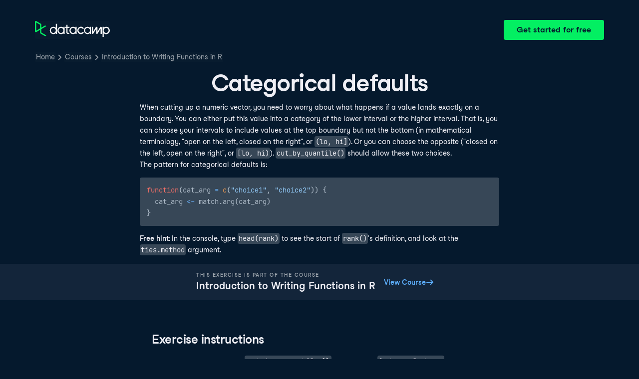

--- FILE ---
content_type: text/html; charset=utf-8
request_url: https://campus.datacamp.com/courses/introduction-to-writing-functions-in-r/all-about-arguments?ex=5
body_size: 25399
content:
<!DOCTYPE html><html lang="en"><head><meta charSet="utf-8"/><meta name="viewport" content="width=device-width"/><title>Categorical defaults | R</title><meta content="Here is an example of Categorical defaults: When cutting up a numeric vector, you need to worry about what happens if a value lands exactly on a boundary" name="description"/><link href="https://campus.datacamp.com/courses/introduction-to-writing-functions-in-r/all-about-arguments?ex=5" rel="canonical"/><link href="https://campus.datacamp.com/courses/introduction-to-writing-functions-in-r/all-about-arguments?ex=5" hrefLang="x-default" rel="alternate"/><link href="https://campus.datacamp.com/courses/introduction-to-writing-functions-in-r/all-about-arguments?ex=5" hrefLang="en" rel="alternate"/><script type="application/ld+json">{&quot;@context&quot;:&quot;https://schema.org&quot;,&quot;@type&quot;:&quot;BreadcrumbList&quot;,&quot;itemListElement&quot;:[{&quot;@type&quot;:&quot;ListItem&quot;,&quot;item&quot;:&quot;https://www.datacamp.com&quot;,&quot;name&quot;:&quot;Home&quot;,&quot;position&quot;:1},{&quot;@type&quot;:&quot;ListItem&quot;,&quot;item&quot;:&quot;https://www.datacamp.com/courses-all&quot;,&quot;name&quot;:&quot;Courses&quot;,&quot;position&quot;:2},{&quot;@type&quot;:&quot;ListItem&quot;,&quot;item&quot;:&quot;https://www.datacamp.com/courses/introduction-to-writing-functions-in-r&quot;,&quot;name&quot;:&quot;Introduction to Writing Functions in R&quot;,&quot;position&quot;:3}]}</script><meta name="next-head-count" content="8"/><link as="font" crossorigin="anonymous" href="https://dcmfe.datacamp.com/assets/fonts/StudioFeixenSansRegular-english-v2.woff2" rel="preload" type="font/woff2"/><link as="font" crossorigin="anonymous" href="https://dcmfe.datacamp.com/assets/fonts/StudioFeixenSans-Semibold-english.woff2" rel="preload" type="font/woff2"/><link href="https://dcmfe.datacamp.com/assets/favicon.ico" rel="icon"/><link rel="preload" href="/_next/static/css/7e8383ad2d51100c.css" as="style"/><link rel="stylesheet" href="/_next/static/css/7e8383ad2d51100c.css" data-n-g=""/><noscript data-n-css=""></noscript><script defer="" nomodule="" src="/_next/static/chunks/polyfills-42372ed130431b0a.js"></script><script src="/_next/static/chunks/webpack-5b9eae0eeb3a0c20.js" defer=""></script><script src="/_next/static/chunks/framework-e952fed463eb8e34.js" defer=""></script><script src="/_next/static/chunks/main-5cc7b96eaf62efdd.js" defer=""></script><script src="/_next/static/chunks/pages/_app-a2d7b8297e5d31e9.js" defer=""></script><script src="/_next/static/chunks/5c0b189e-cee1fb1231bc8d86.js" defer=""></script><script src="/_next/static/chunks/883-e81ea3c084b8cb9e.js" defer=""></script><script src="/_next/static/chunks/827-5265c1ad0c5de802.js" defer=""></script><script src="/_next/static/chunks/416-e05cd4117ae81703.js" defer=""></script><script src="/_next/static/chunks/pages/courses/%5BcourseSlug%5D/%5BchapterSlug%5D-d2952d2efbc7d0b0.js" defer=""></script><script src="/_next/static/jiYfUWMi9OEUcmjymqdDq/_buildManifest.js" defer=""></script><script src="/_next/static/jiYfUWMi9OEUcmjymqdDq/_ssgManifest.js" defer=""></script></head><style data-emotion="css 8wqjsy">.css-8wqjsy{background-color:#05192D;margin:0;}</style><body class="css-8wqjsy"><div id="__next"><header><style data-emotion="css 1x0omrw">.css-1x0omrw{-webkit-print-color-scheme:dark;color-scheme:dark;--wf-bg--active:rgba(255, 255, 255, 0.1);--wf-bg--contrast:#213147;--wf-bg--contrast-inverse:#FFFFFF;--wf-bg--focus:rgba(255, 255, 255, 0.06);--wf-bg--hover:rgba(255, 255, 255, 0.06);--wf-bg--hover-strong:rgba(255, 255, 255, 0.2);--wf-bg--hover-strong-inverse:rgba(48, 57, 105, 0.1);--wf-bg--main:#05192D;--wf-bg--overlay:rgba(5, 25, 45, 0.7);--wf-bg--secondary:#13253A;--wf-bg--tertiary:#000820;--wf-bg--transparent:rgba(255, 255, 255, 0.2);--wf-bg--transparent-inverse:rgba(48, 57, 105, 0.1);--wf-blue--darker:#257DFE;--wf-blue--lighter:#72E5FE;--wf-blue--main:#5EB1FF;--wf-blue--text:#5EB1FF;--wf-blue--text-on-color:#05192D;--wf-blue--transparent:rgba(37, 125, 254, 0.15);--wf-border-color--focus-outline:#257DFE;--wf-border-color--interactive:rgba(255, 255, 255, 0.6);--wf-border-color--main:rgba(255, 255, 255, 0.15);--wf-border-color--strong:rgba(255, 255, 255, 0.3);--wf-box-shadow--medium:0px 3px 10px -1px rgba(0, 8, 32, 0.8);--wf-box-shadow--thick:0px 5px 15px -1px rgba(0, 8, 32, 0.8);--wf-box-shadow--thin:0px 0px 3px 0px rgba(0, 8, 32, 0.8);--wf-box-shadow--xthick:0px 8px 20px -4px rgba(0, 8, 32, 0.8);--wf-brand--darker:#00C74E;--wf-brand--lighter:#65FF8F;--wf-brand--main:#03EF62;--wf-brand--text:#FFFFFF;--wf-brand--text-on-color:#05192D;--wf-brand--text-subtle:rgba(255, 255, 255, 0.6);--wf-error--darker:#BE2705;--wf-error--lighter:#FF6752;--wf-error--main:#DD3400;--wf-error--text:#FF6752;--wf-error--text-on-color:#FFFFFF;--wf-error--transparent:rgba(255, 73, 48, 0.2);--wf-green--darker:#00C74E;--wf-green--lighter:#65FF8F;--wf-green--main:#03EF62;--wf-green--text:#03EF62;--wf-green--text-on-color:#05192D;--wf-green--transparent:rgba(101, 255, 143, 0.2);--wf-grey--darker:#E1E1E8;--wf-grey--lighter:#EFEFF5;--wf-grey--main:#E8E8EE;--wf-grey--subtler:#F7F7FC;--wf-grey--text:#F7F7FC;--wf-grey--text-on-color:#05192D;--wf-grey--transparent:rgba(255, 255, 255, 0.1);--wf-info--darker:#257DFE;--wf-info--lighter:#72E5FE;--wf-info--main:#5EB1FF;--wf-info--text:#5EB1FF;--wf-info--text-on-color:#05192D;--wf-info--transparent:rgba(94, 177, 225, 0.2);--wf-navy--darker:#000820;--wf-navy--lighter:#13253A;--wf-navy--main:#05192D;--wf-navy--subtler:#213147;--wf-navy--text:#213147;--wf-navy--text-on-color:#FFFFFF;--wf-navy--transparent:rgba(5, 25, 45, 0.1);--wf-orange--darker:#D87300;--wf-orange--lighter:#FFBC4B;--wf-orange--main:#FF931E;--wf-orange--text:#FF931E;--wf-orange--text-on-color:#05192D;--wf-orange--transparent:rgba(255, 147, 30, 0.2);--wf-pink--darker:#DC4D8B;--wf-pink--lighter:#FF95CF;--wf-pink--main:#FF80B4;--wf-pink--text:#FF80B4;--wf-pink--text-on-color:#05192D;--wf-pink--transparent:rgba(220, 77, 139, 0.2);--wf-purple--darker:#5646A5;--wf-purple--lighter:#B08EFF;--wf-purple--main:#7933FF;--wf-purple--text:#B08EFF;--wf-purple--text-on-color:#FFFFFF;--wf-purple--transparent:rgba(121, 51, 255, 0.18);--wf-red--darker:#BE2705;--wf-red--lighter:#FF6752;--wf-red--main:#DD3400;--wf-red--text:#FF6752;--wf-red--text-on-color:#FFFFFF;--wf-red--transparent:rgba(190, 39, 5, 0.16);--wf-success--darker:#00C74E;--wf-success--lighter:#65FF8F;--wf-success--main:#03EF62;--wf-success--text:#03EF62;--wf-success--text-on-color:#05192D;--wf-success--transparent:rgba(3, 239, 98, 0.2);--wf-text--inverse:#05192D;--wf-text--inverse-subtle:#5D6A77;--wf-text--link:#5EB1FF;--wf-text--main:#EFEFF5;--wf-text--secondary:#E1E1E8;--wf-text--subtle:#9BA3AB;--wf-transparent-grey--darker:rgba(255, 255, 255, 0.3);--wf-transparent-grey--lighter:rgba(255, 255, 255, 0.15);--wf-transparent-grey--main:rgba(255, 255, 255, 0.2);--wf-transparent-grey--subtler:rgba(255, 255, 255, 0.1);--wf-transparent-grey--text:#E1E1E8;--wf-transparent-grey--text-on-color:#FFFFFF;--wf-upgrade--darker:#5646A5;--wf-upgrade--lighter:#B08EFF;--wf-upgrade--main:#7933FF;--wf-upgrade--text:#B08EFF;--wf-upgrade--text-on-color:#FFFFFF;--wf-upgrade--transparent:rgba(121, 51, 255, 0.2);--wf-warning--darker:#D87300;--wf-warning--lighter:#FFBC4B;--wf-warning--main:#FF931E;--wf-warning--text:#FF931E;--wf-warning--text-on-color:#05192D;--wf-warning--transparent:rgba(255, 188, 75, 0.2);--wf-white--main:#FFFFFF;--wf-white--text:#FFFFFF;--wf-white--text-on-color:#05192D;--wf-white--transparent:rgba(255, 255, 255, 0.2);--wf-yellow--darker:#CFA600;--wf-yellow--lighter:#FFEC3C;--wf-yellow--main:#FCCE0D;--wf-yellow--text:#FCCE0D;--wf-yellow--text-on-color:#05192D;--wf-yellow--transparent:rgba(252, 206, 13, 0.18);-webkit-align-items:center;-webkit-box-align:center;-ms-flex-align:center;align-items:center;-webkit-box-flex-wrap:nowrap;-webkit-flex-wrap:nowrap;-ms-flex-wrap:nowrap;flex-wrap:nowrap;left:16px;position:absolute;right:16px;top:16px;}@media screen and (min-width: 820px){.css-1x0omrw{left:70px;right:70px;top:40px;}}</style><div class="header css-1x0omrw"><style data-emotion="css 15jescj">.css-15jescj{-webkit-align-items:center;-webkit-box-align:center;-ms-flex-align:center;align-items:center;display:-webkit-box;display:-webkit-flex;display:-ms-flexbox;display:flex;-webkit-box-flex-wrap:nowrap;-webkit-flex-wrap:nowrap;-ms-flex-wrap:nowrap;flex-wrap:nowrap;-webkit-box-pack:justify;-webkit-justify-content:space-between;justify-content:space-between;}</style><div class="css-15jescj"><style data-emotion="css t3io8q">.css-t3io8q{-webkit-align-items:baseline;-webkit-box-align:baseline;-ms-flex-align:baseline;align-items:baseline;background-color:rgba(255, 255, 255, 0.01);border-radius:4px;-webkit-box-decoration-break:clone;box-decoration-break:clone;color:var(--wf-text--link, #0065D1);display:-webkit-inline-box;display:-webkit-inline-flex;display:-ms-inline-flexbox;display:inline-flex;font-family:Studio-Feixen-Sans,Arial,sans-serif;font-size:inherit;font-weight:800;line-height:inherit;outline:0;-webkit-text-decoration:underline;text-decoration:underline;text-decoration-color:transparent;text-decoration-thickness:1.25px;-webkit-transition:box-shadow 125ms ease-out,background-color 125ms ease-out,text-decoration-color 125ms ease-out;transition:box-shadow 125ms ease-out,background-color 125ms ease-out,text-decoration-color 125ms ease-out;}.css-t3io8q:hover{background-color:var(--wf-bg--hover, rgba(48, 57, 105, 0.06));}.css-t3io8q:hover{box-shadow:0 0 0 2px var(--wf-bg--hover, rgba(48, 57, 105, 0.06));text-decoration-color:var(--wf-text--link, #0065D1);}</style><a data-waffles-component="link" data-trackid="campus-landing-pages-header-logo" href="https://www.datacamp.com" class="css-t3io8q"><span class="css-0"><style data-emotion="css 1nbic85">.css-1nbic85{width:150px;}</style><style data-emotion="css gkp052">.css-gkp052{width:150px;}</style><svg data-waffles-component="brand" viewBox="0 0 173 36" xml:space="preserve" xmlns="http://www.w3.org/2000/svg" class="css-gkp052"><path clip-rule="evenodd" d="M42.56 27.099a5.694 5.694 0 1 1 0-11.387 5.694 5.694 0 0 1 0 11.387zm5.704-20.622v8.853a8.335 8.335 0 1 0 0 12.149v1.835h2.632V6.477h-2.632zm73.28 20.622a5.694 5.694 0 1 1 0-11.387 5.694 5.694 0 0 1 0 11.387zm8.333-5.694v-8.246h-2.631v2.171a8.334 8.334 0 0 0-11.66.243 8.333 8.333 0 0 0 0 11.663 8.334 8.334 0 0 0 11.66.243v1.835h2.632v-7.909h-.001zm20.987-7.634a1.294 1.294 0 0 1 1.109-.622h.507c1.075 0 1.947.872 1.947 1.947v14.218h-2.686V17.269c-1.239 2-5.674 9.25-7.003 11.424a1.299 1.299 0 0 1-1.108.621h-.548a1.298 1.298 0 0 1-1.298-1.298V17.238a1886.566 1886.566 0 0 0-7.31 11.954l-.074.122h-2.574v-16.16h2.684v.034l-.062 11.147 6.438-10.56a1.3 1.3 0 0 1 1.109-.622h.511c1.073 0 1.944.869 1.947 1.942 0 2.971.014 8.382.014 9.17l6.397-10.494zm-37.92 12.541a8.33 8.33 0 1 1-9.05-12.906 8.332 8.332 0 0 1 9.26 3.403l-2.524 1.312a5.533 5.533 0 1 0-.379 6.879l2.693 1.312zm51.542.8a5.694 5.694 0 0 1-5.68-5.352v-.682a5.695 5.695 0 1 1 5.684 6.035l-.004-.001zm.004-14.026a8.3 8.3 0 0 0-5.684 2.24v-2.168h-2.632V35.91h2.632v-8.4a8.331 8.331 0 0 0 10.017 1.025 8.331 8.331 0 0 0-4.333-15.45v.001zM75.277 15.68v9.938c0 .589.478 1.067 1.067 1.067h3.064v2.629h-3.062a3.7 3.7 0 0 1-3.696-3.696l-.01-9.938h-2.838v-2.56h2.838V8.702h2.635v4.427h4.672v2.55h-4.67v.001zm12.757 11.418a5.694 5.694 0 1 1 0-11.389 5.694 5.694 0 0 1 0 11.389zm5.702-13.941v2.173a8.335 8.335 0 1 0 0 12.149v1.835h2.632v-16.16l-2.632.003zM60.285 27.099a5.694 5.694 0 1 1 0-11.387 5.694 5.694 0 0 1 0 11.387zm5.702-13.941v2.171a8.335 8.335 0 1 0 0 12.149v1.835h2.63v-16.16l-2.63.005z" fill="var(--wf-brand--text, #05192D)" fill-rule="evenodd"></path><path clip-rule="evenodd" d="M11.699 8.514v8.333L2.858 21.89V3.44l8.841 5.074zm2.861 17.507v-7.51l11.84-6.757-2.88-1.65-8.96 5.112V7.68a1.442 1.442 0 0 0-.718-1.242L3.056.256C3.027.238 2.998.224 2.97.21A2.064 2.064 0 0 0 0 2.07v21.184a2.067 2.067 0 0 0 2.971 1.865l.082-.042 8.64-4.933v6.72c.002.513.277.987.722 1.243L23.502 34.4l2.88-1.651-11.822-6.728z" fill="var(--wf-brand--main, #03EF62)" fill-rule="evenodd"></path></svg></span></a><style data-emotion="css 1fzkik5">.css-1fzkik5{height:36px;}</style><style data-emotion="css 1fvjunl">.css-1fvjunl{-webkit-align-items:center;-webkit-box-align:center;-ms-flex-align:center;align-items:center;border-color:transparent;border-radius:4px;border-style:solid;border-width:2px;cursor:pointer;display:-webkit-inline-box;display:-webkit-inline-flex;display:-ms-inline-flexbox;display:inline-flex;-webkit-flex-direction:column;-ms-flex-direction:column;flex-direction:column;-webkit-flex-shrink:0;-ms-flex-negative:0;flex-shrink:0;font-family:Studio-Feixen-Sans,Arial,sans-serif;font-weight:800;-webkit-box-pack:center;-ms-flex-pack:center;-webkit-justify-content:center;justify-content:center;line-height:1;margin:0;outline:0;padding:0;position:relative;-webkit-text-decoration:none;text-decoration:none;-webkit-transition:background-color 125ms ease-out;transition:background-color 125ms ease-out;-webkit-user-select:none;-moz-user-select:none;-ms-user-select:none;user-select:none;vertical-align:middle;z-index:0;background-color:var(--wf-brand--main, #03EF62);color:var(--wf-brand--text-on-color, #05192D);font-size:16px;height:48px;min-width:48px;width:auto;padding-left:24px;padding-right:24px;height:36px;}.css-1fvjunl::before{border-radius:2px;content:"";display:block;height:100%;inset:0;position:absolute;width:100%;z-index:0;}.css-1fvjunl:active{background-color:var(--wf-brand--main, #03EF62);}.css-1fvjunl:disabled{cursor:default;opacity:0.4;pointer-events:none;}.css-1fvjunl:hover{border-color:var(--wf-bg--hover-strong, rgba(48, 57, 105, 0.1));}.css-1fvjunl:hover::before{background-color:var(--wf-bg--hover-strong, rgba(48, 57, 105, 0.1));}.css-1fvjunl >*{z-index:1;}</style><a data-waffles-component="button" data-trackid="campus-landing-pages-header-cta" href="https://www.datacamp.com/users/sign_up" class="css-1fvjunl"><style data-emotion="css 61bni1">.css-61bni1{-webkit-align-items:center;-webkit-box-align:center;-ms-flex-align:center;align-items:center;display:-webkit-box;display:-webkit-flex;display:-ms-flexbox;display:flex;height:100%;gap:8px;}</style><span class="css-61bni1"><style data-emotion="css 1t4r8am">@media screen and (min-width: 480px){.css-1t4r8am{display:none;}}</style><span class="css-1t4r8am">Get started</span><style data-emotion="css ewhlv1">.css-ewhlv1{display:none;}@media screen and (min-width: 480px){.css-ewhlv1{display:inline;}}</style><span class="css-ewhlv1">Get started for free</span></span></a></div><style data-emotion="css 19n8dai">.css-19n8dai{padding-top:24px;}</style><div class="css-19n8dai"><style data-emotion="css 1uawkex">.css-1uawkex{display:-webkit-box;display:-webkit-flex;display:-ms-flexbox;display:flex;-webkit-flex-direction:row;-ms-flex-direction:row;flex-direction:row;overflow:hidden;width:100%;}</style><nav data-waffles-component="breadcrumbs" class="css-1uawkex"><style data-emotion="css 1wycpmt">.css-1wycpmt{color:var(--wf-text--subtle, #5D6A77);display:-webkit-box;display:-webkit-flex;display:-ms-flexbox;display:flex;font-family:Studio-Feixen-Sans,Arial,sans-serif;font-size:14px;list-style:none;margin:0;max-width:inherit;overflow:hidden;padding:0;text-overflow:ellipsis;}</style><ol class="css-1wycpmt"><style data-emotion="css 1caraig">.css-1caraig{-webkit-align-items:center;-webkit-box-align:center;-ms-flex-align:center;align-items:center;border-radius:4px;display:-webkit-inline-box;display:-webkit-inline-flex;display:-ms-inline-flexbox;display:inline-flex;-webkit-flex-direction:row;-ms-flex-direction:row;flex-direction:row;gap:8px;}.css-1caraig:last-of-type>svg{display:none;}.css-1caraig:not(:first-of-type, :last-of-type, :has([aria-haspopup="menu"])),.css-1caraig:has([aria-haspopup="menu"])~:last-of-type{min-width:24px;overflow:hidden;text-overflow:ellipsis;white-space:nowrap;}</style><li data-testid="breadcrumb-item" title="Home" class="css-1caraig"><style data-emotion="css r7x9pg">.css-r7x9pg{-webkit-align-items:baseline;-webkit-box-align:baseline;-ms-flex-align:baseline;align-items:baseline;background-color:rgba(255, 255, 255, 0.01);border-radius:4px;-webkit-box-decoration-break:clone;box-decoration-break:clone;color:var(--wf-text--link, #0065D1);display:-webkit-inline-box;display:-webkit-inline-flex;display:-ms-inline-flexbox;display:inline-flex;font-family:Studio-Feixen-Sans,Arial,sans-serif;font-size:inherit;font-weight:800;line-height:inherit;outline:0;-webkit-text-decoration:underline;text-decoration:underline;text-decoration-color:transparent;text-decoration-thickness:1.25px;-webkit-transition:box-shadow 125ms ease-out,background-color 125ms ease-out,text-decoration-color 125ms ease-out;transition:box-shadow 125ms ease-out,background-color 125ms ease-out,text-decoration-color 125ms ease-out;color:var(--wf-text--subtle, #5D6A77);font-weight:400;line-height:1.5;overflow:hidden;padding:0 2px;-webkit-text-decoration:none;text-decoration:none;text-overflow:ellipsis;vertical-align:baseline;white-space:nowrap;width:inherit;}.css-r7x9pg:hover{background-color:var(--wf-bg--hover, rgba(48, 57, 105, 0.06));}.css-r7x9pg:hover{background-color:var(--wf-bg--hover, rgba(48, 57, 105, 0.06));box-shadow:0 0 0 2px var(--wf-bg--hover, rgba(48, 57, 105, 0.06));cursor:pointer;-webkit-text-decoration:underline;text-decoration:underline;}</style><a data-trackid="campus-landing-pages-breadcrumb-home" href="https://www.datacamp.com" class="css-r7x9pg">Home</a><style data-emotion="css 6su6fj">.css-6su6fj{-webkit-flex-shrink:0;-ms-flex-negative:0;flex-shrink:0;}</style><style data-emotion="css mgbrfe">.css-mgbrfe{-webkit-flex-shrink:0;-ms-flex-negative:0;flex-shrink:0;-webkit-flex-shrink:0;-ms-flex-negative:0;flex-shrink:0;}</style><svg aria-hidden="true" data-waffles-component="icon" height="16" width="16" viewBox="0 0 18 18" class="css-mgbrfe"><path fill="currentColor" d="m12.155 9.756-4.947 4.95a1 1 0 1 1-1.415-1.415l4.291-4.294-4.279-4.293a.998.998 0 0 1 .003-1.413 1.001 1.001 0 0 1 1.415.003l4.986 5.002a.998.998 0 0 1-.054 1.46Z"></path></svg></li><li data-testid="breadcrumb-item" title="Courses" class="css-1caraig"><a data-trackid="campus-landing-pages-breadcrumb-courses" href="https://www.datacamp.com/courses-all" class="css-r7x9pg">Courses</a><svg aria-hidden="true" data-waffles-component="icon" height="16" width="16" viewBox="0 0 18 18" class="css-mgbrfe"><path fill="currentColor" d="m12.155 9.756-4.947 4.95a1 1 0 1 1-1.415-1.415l4.291-4.294-4.279-4.293a.998.998 0 0 1 .003-1.413 1.001 1.001 0 0 1 1.415.003l4.986 5.002a.998.998 0 0 1-.054 1.46Z"></path></svg></li><li data-testid="breadcrumb-item" title="Introduction to Writing Functions in R" class="css-1caraig"><a data-trackid="campus-landing-pages-breadcrumb-courses-introduction-to-writing-functions-in-r" href="https://www.datacamp.com/courses/introduction-to-writing-functions-in-r" class="css-r7x9pg">Introduction to Writing Functions in R</a><svg aria-hidden="true" data-waffles-component="icon" height="16" width="16" viewBox="0 0 18 18" class="css-mgbrfe"><path fill="currentColor" d="m12.155 9.756-4.947 4.95a1 1 0 1 1-1.415-1.415l4.291-4.294-4.279-4.293a.998.998 0 0 1 .003-1.413 1.001 1.001 0 0 1 1.415.003l4.986 5.002a.998.998 0 0 1-.054 1.46Z"></path></svg></li></ol></nav></div></div></header><style data-emotion="css 14nkfzi">.css-14nkfzi{-webkit-print-color-scheme:dark;color-scheme:dark;--wf-bg--active:rgba(255, 255, 255, 0.1);--wf-bg--contrast:#213147;--wf-bg--contrast-inverse:#FFFFFF;--wf-bg--focus:rgba(255, 255, 255, 0.06);--wf-bg--hover:rgba(255, 255, 255, 0.06);--wf-bg--hover-strong:rgba(255, 255, 255, 0.2);--wf-bg--hover-strong-inverse:rgba(48, 57, 105, 0.1);--wf-bg--main:#05192D;--wf-bg--overlay:rgba(5, 25, 45, 0.7);--wf-bg--secondary:#13253A;--wf-bg--tertiary:#000820;--wf-bg--transparent:rgba(255, 255, 255, 0.2);--wf-bg--transparent-inverse:rgba(48, 57, 105, 0.1);--wf-blue--darker:#257DFE;--wf-blue--lighter:#72E5FE;--wf-blue--main:#5EB1FF;--wf-blue--text:#5EB1FF;--wf-blue--text-on-color:#05192D;--wf-blue--transparent:rgba(37, 125, 254, 0.15);--wf-border-color--focus-outline:#257DFE;--wf-border-color--interactive:rgba(255, 255, 255, 0.6);--wf-border-color--main:rgba(255, 255, 255, 0.15);--wf-border-color--strong:rgba(255, 255, 255, 0.3);--wf-box-shadow--medium:0px 3px 10px -1px rgba(0, 8, 32, 0.8);--wf-box-shadow--thick:0px 5px 15px -1px rgba(0, 8, 32, 0.8);--wf-box-shadow--thin:0px 0px 3px 0px rgba(0, 8, 32, 0.8);--wf-box-shadow--xthick:0px 8px 20px -4px rgba(0, 8, 32, 0.8);--wf-brand--darker:#00C74E;--wf-brand--lighter:#65FF8F;--wf-brand--main:#03EF62;--wf-brand--text:#FFFFFF;--wf-brand--text-on-color:#05192D;--wf-brand--text-subtle:rgba(255, 255, 255, 0.6);--wf-error--darker:#BE2705;--wf-error--lighter:#FF6752;--wf-error--main:#DD3400;--wf-error--text:#FF6752;--wf-error--text-on-color:#FFFFFF;--wf-error--transparent:rgba(255, 73, 48, 0.2);--wf-green--darker:#00C74E;--wf-green--lighter:#65FF8F;--wf-green--main:#03EF62;--wf-green--text:#03EF62;--wf-green--text-on-color:#05192D;--wf-green--transparent:rgba(101, 255, 143, 0.2);--wf-grey--darker:#E1E1E8;--wf-grey--lighter:#EFEFF5;--wf-grey--main:#E8E8EE;--wf-grey--subtler:#F7F7FC;--wf-grey--text:#F7F7FC;--wf-grey--text-on-color:#05192D;--wf-grey--transparent:rgba(255, 255, 255, 0.1);--wf-info--darker:#257DFE;--wf-info--lighter:#72E5FE;--wf-info--main:#5EB1FF;--wf-info--text:#5EB1FF;--wf-info--text-on-color:#05192D;--wf-info--transparent:rgba(94, 177, 225, 0.2);--wf-navy--darker:#000820;--wf-navy--lighter:#13253A;--wf-navy--main:#05192D;--wf-navy--subtler:#213147;--wf-navy--text:#213147;--wf-navy--text-on-color:#FFFFFF;--wf-navy--transparent:rgba(5, 25, 45, 0.1);--wf-orange--darker:#D87300;--wf-orange--lighter:#FFBC4B;--wf-orange--main:#FF931E;--wf-orange--text:#FF931E;--wf-orange--text-on-color:#05192D;--wf-orange--transparent:rgba(255, 147, 30, 0.2);--wf-pink--darker:#DC4D8B;--wf-pink--lighter:#FF95CF;--wf-pink--main:#FF80B4;--wf-pink--text:#FF80B4;--wf-pink--text-on-color:#05192D;--wf-pink--transparent:rgba(220, 77, 139, 0.2);--wf-purple--darker:#5646A5;--wf-purple--lighter:#B08EFF;--wf-purple--main:#7933FF;--wf-purple--text:#B08EFF;--wf-purple--text-on-color:#FFFFFF;--wf-purple--transparent:rgba(121, 51, 255, 0.18);--wf-red--darker:#BE2705;--wf-red--lighter:#FF6752;--wf-red--main:#DD3400;--wf-red--text:#FF6752;--wf-red--text-on-color:#FFFFFF;--wf-red--transparent:rgba(190, 39, 5, 0.16);--wf-success--darker:#00C74E;--wf-success--lighter:#65FF8F;--wf-success--main:#03EF62;--wf-success--text:#03EF62;--wf-success--text-on-color:#05192D;--wf-success--transparent:rgba(3, 239, 98, 0.2);--wf-text--inverse:#05192D;--wf-text--inverse-subtle:#5D6A77;--wf-text--link:#5EB1FF;--wf-text--main:#EFEFF5;--wf-text--secondary:#E1E1E8;--wf-text--subtle:#9BA3AB;--wf-transparent-grey--darker:rgba(255, 255, 255, 0.3);--wf-transparent-grey--lighter:rgba(255, 255, 255, 0.15);--wf-transparent-grey--main:rgba(255, 255, 255, 0.2);--wf-transparent-grey--subtler:rgba(255, 255, 255, 0.1);--wf-transparent-grey--text:#E1E1E8;--wf-transparent-grey--text-on-color:#FFFFFF;--wf-upgrade--darker:#5646A5;--wf-upgrade--lighter:#B08EFF;--wf-upgrade--main:#7933FF;--wf-upgrade--text:#B08EFF;--wf-upgrade--text-on-color:#FFFFFF;--wf-upgrade--transparent:rgba(121, 51, 255, 0.2);--wf-warning--darker:#D87300;--wf-warning--lighter:#FFBC4B;--wf-warning--main:#FF931E;--wf-warning--text:#FF931E;--wf-warning--text-on-color:#05192D;--wf-warning--transparent:rgba(255, 188, 75, 0.2);--wf-white--main:#FFFFFF;--wf-white--text:#FFFFFF;--wf-white--text-on-color:#05192D;--wf-white--transparent:rgba(255, 255, 255, 0.2);--wf-yellow--darker:#CFA600;--wf-yellow--lighter:#FFEC3C;--wf-yellow--main:#FCCE0D;--wf-yellow--text:#FCCE0D;--wf-yellow--text-on-color:#05192D;--wf-yellow--transparent:rgba(252, 206, 13, 0.18);-webkit-align-items:center;-webkit-box-align:center;-ms-flex-align:center;align-items:center;background-color:#05192D;display:-webkit-box;display:-webkit-flex;display:-ms-flexbox;display:flex;-webkit-flex-direction:column;-ms-flex-direction:column;flex-direction:column;margin:0;padding-top:120px;}</style><main class="css-14nkfzi"><style data-emotion="css hpagge">.css-hpagge{-webkit-align-items:center;-webkit-box-align:center;-ms-flex-align:center;align-items:center;box-sizing:border-box;display:-webkit-box;display:-webkit-flex;display:-ms-flexbox;display:flex;-webkit-flex-direction:column;-ms-flex-direction:column;flex-direction:column;max-width:820px;padding:16px 8px;width:100%;}</style><div class="css-hpagge"><style data-emotion="css xi606m">.css-xi606m{text-align:center;}</style><style data-emotion="css 18dy91z">.css-18dy91z{font-size:var(--wf-display--xlarge, 48px);letter-spacing:-1.75px;text-align:center;}</style><style data-emotion="css w2jrw3">.css-w2jrw3{font-weight:800;line-height:1.25;margin-bottom:8px;font-size:18px;font-size:var(--wf-display--xlarge, 48px);letter-spacing:-1.75px;text-align:center;}</style><style data-emotion="css xqkllc">.css-xqkllc{color:var(--wf-text--main, #05192D);font-family:Studio-Feixen-Sans,Arial,sans-serif;font-weight:400;line-height:1.5;margin:0;padding:0;font-size:14px;font-weight:800;line-height:1.25;margin-bottom:8px;font-size:18px;font-size:var(--wf-display--xlarge, 48px);letter-spacing:-1.75px;text-align:center;}</style><h1 data-waffles-component="display" class="css-xqkllc">Categorical defaults</h1><style data-emotion="css 1dq0w1w">.css-1dq0w1w{color:#EFEFF5;font-family:Studio-Feixen-Sans,Arial,sans-serif;font-size:14px;line-height:1.7;max-width:720px;text-align:left;}.css-1dq0w1w code{background-color:rgba(255, 255, 255, 0.2);border-radius:4px;font-family:JetBrainsMonoNL,Menlo,Monaco,'Courier New',monospace;padding:2px;}.css-1dq0w1w img{max-width:100%;}.css-1dq0w1w li:not(:last-child){margin-bottom:8px;}.css-1dq0w1w pre code{display:block;overflow-x:auto;padding:14px;}.css-1dq0w1w ul{margin:0;}</style><div class="css-1dq0w1w"><p>When cutting up a numeric vector, you need to worry about what happens if a value lands exactly on a boundary. You can either put this value into a category of the lower interval or the higher interval. That is, you can choose your intervals to include values at the top boundary but not the bottom (in mathematical terminology, "open on the left, closed on the right", or <code>(lo, hi]</code>). Or you can choose the opposite ("closed on the left, open on the right", or <code>[lo, hi)</code>). <code>cut_by_quantile()</code> should allow these two choices.</p>
<p>The pattern for categorical defaults is:</p>
<pre><code class="r language-r">function(cat_arg = c("choice1", "choice2")) {
  cat_arg &lt;- match.arg(cat_arg)
}
</code></pre>
<p><strong>Free hint</strong>: In the console, type <code>head(rank)</code> to see the start of <code>rank()</code>'s definition, and look at the <code>ties.method</code> argument.</p></div></div><style data-emotion="css lxza15">.css-lxza15{-webkit-align-items:center;-webkit-box-align:center;-ms-flex-align:center;align-items:center;display:-webkit-box;display:-webkit-flex;display:-ms-flexbox;display:flex;gap:16px;width:100%;}</style><div class="css-lxza15"><style data-emotion="css dn84u7">.css-dn84u7{-webkit-align-items:center;-webkit-box-align:center;-ms-flex-align:center;align-items:center;background-color:#13253A;box-sizing:border-box;display:-webkit-box;display:-webkit-flex;display:-ms-flexbox;display:flex;-webkit-flex-direction:column;-ms-flex-direction:column;flex-direction:column;height:-webkit-max-content;height:-moz-max-content;height:max-content;-webkit-box-pack:center;-ms-flex-pack:center;-webkit-justify-content:center;justify-content:center;padding:16px;text-align:center;width:100%;}@media screen and (min-width: 480px){.css-dn84u7{-webkit-flex-direction:row;-ms-flex-direction:row;flex-direction:row;gap:64px;text-align:left;}}</style><div class="css-dn84u7"><div><style data-emotion="css neg049">.css-neg049{color:#9BA3AB;padding-bottom:4px;}</style><style data-emotion="css 1hagvo7">.css-1hagvo7{font-weight:800;letter-spacing:1.5px;line-height:1.25;text-transform:uppercase;color:var(--wf-text--main, #05192D);font-size:10px;color:#9BA3AB;padding-bottom:4px;}</style><style data-emotion="css o1u8bo">.css-o1u8bo{color:var(--wf-text--main, #05192D);font-family:Studio-Feixen-Sans,Arial,sans-serif;font-weight:400;line-height:1.5;margin:0;padding:0;font-size:14px;font-weight:800;letter-spacing:1.5px;line-height:1.25;text-transform:uppercase;color:var(--wf-text--main, #05192D);font-size:10px;color:#9BA3AB;padding-bottom:4px;}</style><p data-waffles-component="chapeau" class="css-o1u8bo">This exercise is part of the course</p> <style data-emotion="css 1uk1gs8">.css-1uk1gs8{margin:0;}</style><style data-emotion="css 1whrvpd">.css-1whrvpd{font-weight:800;line-height:1.25;margin-bottom:8px;font-size:20px;margin:0;}</style><style data-emotion="css 1v7sr0c">.css-1v7sr0c{color:var(--wf-text--main, #05192D);font-family:Studio-Feixen-Sans,Arial,sans-serif;font-weight:400;line-height:1.5;margin:0;padding:0;font-size:14px;font-weight:800;line-height:1.25;margin-bottom:8px;font-size:20px;margin:0;}</style><h2 data-waffles-component="heading" class="css-1v7sr0c">Introduction to Writing Functions in R</h2></div><style data-emotion="css 8pksci">.css-8pksci{-webkit-align-items:center;-webkit-box-align:center;-ms-flex-align:center;align-items:center;border-color:transparent;border-radius:4px;border-style:solid;border-width:2px;cursor:pointer;display:-webkit-inline-box;display:-webkit-inline-flex;display:-ms-inline-flexbox;display:inline-flex;-webkit-flex-direction:column;-ms-flex-direction:column;flex-direction:column;-webkit-flex-shrink:0;-ms-flex-negative:0;flex-shrink:0;font-family:Studio-Feixen-Sans,Arial,sans-serif;font-weight:800;-webkit-box-pack:center;-ms-flex-pack:center;-webkit-justify-content:center;justify-content:center;line-height:1;margin:0;outline:0;padding:0;position:relative;-webkit-text-decoration:none;text-decoration:none;-webkit-transition:background-color 125ms ease-out;transition:background-color 125ms ease-out;-webkit-user-select:none;-moz-user-select:none;-ms-user-select:none;user-select:none;vertical-align:middle;z-index:0;background-color:transparent;color:var(--wf-text--link, #0065D1);font-size:var(--wf-button--medium, 14px);height:36px;min-width:36px;width:auto;padding-left:16px;padding-right:16px;}.css-8pksci::before{border-radius:2px;content:"";display:block;height:100%;inset:0;position:absolute;width:100%;z-index:0;}.css-8pksci:active{background-color:transparent;}.css-8pksci:disabled{cursor:default;opacity:0.4;pointer-events:none;}.css-8pksci:hover{border-color:var(--wf-bg--hover, rgba(48, 57, 105, 0.06));}.css-8pksci:hover::before{background-color:var(--wf-bg--hover, rgba(48, 57, 105, 0.06));}.css-8pksci >*{z-index:1;}</style><a data-waffles-component="button" data-trackid="campus-landing-pages-part-of-course" href="https://www.datacamp.com/courses/introduction-to-writing-functions-in-r" class="css-8pksci"><style data-emotion="css 61bni1">.css-61bni1{-webkit-align-items:center;-webkit-box-align:center;-ms-flex-align:center;align-items:center;display:-webkit-box;display:-webkit-flex;display:-ms-flexbox;display:flex;height:100%;gap:8px;}</style><span class="css-61bni1">View Course<style data-emotion="css 6su6fj">.css-6su6fj{-webkit-flex-shrink:0;-ms-flex-negative:0;flex-shrink:0;}</style><svg aria-hidden="true" data-waffles-component="icon" height="16" width="16" viewBox="0 0 18 18" class="css-6su6fj"><path fill="currentColor" d="M13.58 10 2 10.002a1 1 0 0 1 0-2L13.59 8l-3.285-3.296a.998.998 0 1 1 1.417-1.41l4.93 4.948a.998.998 0 0 1-.012 1.527l-4.933 4.938a1 1 0 0 1-1.414 0 1.002 1.002 0 0 1 0-1.416l3.287-3.29Z"></path></svg></span></a></div></div><style data-emotion="css oqabta">.css-oqabta{box-sizing:border-box;display:-webkit-box;display:-webkit-flex;display:-ms-flexbox;display:flex;-webkit-flex-direction:column;-ms-flex-direction:column;flex-direction:column;gap:8px;max-width:720px;padding:24px;padding-bottom:120px;padding-top:64px;width:100%;}</style><div class="css-oqabta"><style data-emotion="css rf31k3">.css-rf31k3{font-size:var(--wf-display--small, 24px);letter-spacing:-0.5px;}</style><style data-emotion="css ra6hq0">.css-ra6hq0{font-weight:800;line-height:1.25;margin-bottom:8px;font-size:18px;font-size:var(--wf-display--small, 24px);letter-spacing:-0.5px;}</style><style data-emotion="css 1ix2xfu">.css-1ix2xfu{color:var(--wf-text--main, #05192D);font-family:Studio-Feixen-Sans,Arial,sans-serif;font-weight:400;line-height:1.5;margin:0;padding:0;font-size:14px;font-weight:800;line-height:1.25;margin-bottom:8px;font-size:18px;font-size:var(--wf-display--small, 24px);letter-spacing:-0.5px;}</style><h3 data-waffles-component="display" class="css-1ix2xfu">Exercise instructions</h3><style data-emotion="css 1vlezeq">.css-1vlezeq{font-size:16px;padding-bottom:64px;padding-top:8px;}</style><style data-emotion="css cdstns">.css-cdstns{color:#EFEFF5;font-family:Studio-Feixen-Sans,Arial,sans-serif;font-size:14px;line-height:1.7;max-width:720px;text-align:left;font-size:16px;padding-bottom:64px;padding-top:8px;}.css-cdstns code{background-color:rgba(255, 255, 255, 0.2);border-radius:4px;font-family:JetBrainsMonoNL,Menlo,Monaco,'Courier New',monospace;padding:2px;}.css-cdstns img{max-width:100%;}.css-cdstns li:not(:last-child){margin-bottom:8px;}.css-cdstns pre code{display:block;overflow-x:auto;padding:14px;}.css-cdstns ul{margin:0;}</style><div class="css-cdstns"><ul>
<li>Update the signature of <code>cut_by_quantile()</code> so that the <code>interval_type</code> argument can be <code>"(lo, hi]"</code> or <code>"[lo, hi)"</code>. <em>Note the space after each comma.</em></li>
<li>Update the body of <code>cut_by_quantile()</code> to match the <code>interval_type</code> argument.</li>
<li>Remove the <code>interval_type</code> argument from the call to <code>cut_by_quantile()</code>.</li>
</ul></div><style data-emotion="css 8ty9rq">.css-8ty9rq{font-size:var(--wf-display--small, 24px);letter-spacing:-0.5px;margin:0;}</style><style data-emotion="css 1924t95">.css-1924t95{font-weight:800;line-height:1.25;margin-bottom:8px;font-size:18px;font-size:var(--wf-display--small, 24px);letter-spacing:-0.5px;margin:0;}</style><style data-emotion="css 1omxe6n">.css-1omxe6n{color:var(--wf-text--main, #05192D);font-family:Studio-Feixen-Sans,Arial,sans-serif;font-weight:400;line-height:1.5;margin:0;padding:0;font-size:14px;font-weight:800;line-height:1.25;margin-bottom:8px;font-size:18px;font-size:var(--wf-display--small, 24px);letter-spacing:-0.5px;margin:0;}</style><h3 data-waffles-component="display" class="css-1omxe6n">Hands-on interactive exercise</h3><style data-emotion="css 1fol9jf">.css-1fol9jf{margin-bottom:8px;}</style><style data-emotion="css 3pi4zc">.css-3pi4zc{color:var(--wf-text--main, #05192D);font-family:Studio-Feixen-Sans,Arial,sans-serif;font-weight:400;line-height:1.5;margin:0;padding:0;font-size:16px;margin-bottom:8px;}</style><p data-waffles-component="paragraph" class="css-3pi4zc">Have a go at this exercise by completing this sample code.</p><style data-emotion="css kf2dyt">.css-kf2dyt{position:relative;}.css-kf2dyt code{background-color:#05192D;}.css-kf2dyt pre{border:10px solid #13253A;border-radius:4px;margin:0;}@media screen and (min-width: 480px){.css-kf2dyt pre{padding-bottom:32px;}}</style><div class="css-kf2dyt"><style data-emotion="css 119vmvp">.css-119vmvp{color:#EFEFF5;}.css-119vmvp code{display:block;min-height:48px;padding:13px;}</style><pre class="css-119vmvp"><code class="hljs undefined language-undefined"># Set the categories for interval_type to "(lo, hi]" and "[lo, hi)"
cut_by_quantile <- function(x, n = 5, na.rm = FALSE, labels = NULL, 
                            interval_type) {
  # Match the interval_type argument
  ___ <- ___
  probs <- seq(0, 1, length.out = n + 1)
  qtiles <- quantile(x, probs, na.rm = na.rm, names = FALSE)
  right <- switch(interval_type, "(lo, hi]" = TRUE, "[lo, hi)" = FALSE)
  cut(x, qtiles, labels = labels, right = right, include.lowest = TRUE)
}

# Remove the interval_type argument from the call
cut_by_quantile(n_visits, interval_type = "(lo, hi]")</code></pre><style data-emotion="css 1zceql">.css-1zceql{-webkit-align-items:center;-webkit-box-align:center;-ms-flex-align:center;align-items:center;display:-webkit-box;display:-webkit-flex;display:-ms-flexbox;display:flex;-webkit-box-pack:center;-ms-flex-pack:center;-webkit-justify-content:center;justify-content:center;padding-top:16px;}@media screen and (min-width: 480px){.css-1zceql{bottom:24px;position:absolute;right:24px;}}</style><div class="css-1zceql"><style data-emotion="css 1fzkik5">.css-1fzkik5{height:36px;}</style><style data-emotion="css 1fvjunl">.css-1fvjunl{-webkit-align-items:center;-webkit-box-align:center;-ms-flex-align:center;align-items:center;border-color:transparent;border-radius:4px;border-style:solid;border-width:2px;cursor:pointer;display:-webkit-inline-box;display:-webkit-inline-flex;display:-ms-inline-flexbox;display:inline-flex;-webkit-flex-direction:column;-ms-flex-direction:column;flex-direction:column;-webkit-flex-shrink:0;-ms-flex-negative:0;flex-shrink:0;font-family:Studio-Feixen-Sans,Arial,sans-serif;font-weight:800;-webkit-box-pack:center;-ms-flex-pack:center;-webkit-justify-content:center;justify-content:center;line-height:1;margin:0;outline:0;padding:0;position:relative;-webkit-text-decoration:none;text-decoration:none;-webkit-transition:background-color 125ms ease-out;transition:background-color 125ms ease-out;-webkit-user-select:none;-moz-user-select:none;-ms-user-select:none;user-select:none;vertical-align:middle;z-index:0;background-color:var(--wf-brand--main, #03EF62);color:var(--wf-brand--text-on-color, #05192D);font-size:16px;height:48px;min-width:48px;width:auto;padding-left:24px;padding-right:24px;height:36px;}.css-1fvjunl::before{border-radius:2px;content:"";display:block;height:100%;inset:0;position:absolute;width:100%;z-index:0;}.css-1fvjunl:active{background-color:var(--wf-brand--main, #03EF62);}.css-1fvjunl:disabled{cursor:default;opacity:0.4;pointer-events:none;}.css-1fvjunl:hover{border-color:var(--wf-bg--hover-strong, rgba(48, 57, 105, 0.1));}.css-1fvjunl:hover::before{background-color:var(--wf-bg--hover-strong, rgba(48, 57, 105, 0.1));}.css-1fvjunl >*{z-index:1;}</style><a data-waffles-component="button" data-trackid="campus-landing-pages-try-course" href="https://www.datacamp.com/users/sign_up?redirect=https%3A%2F%2Fcampus.datacamp.com%2Fcourses%2Fintroduction-to-writing-functions-in-r%2Fall-about-arguments%3Fex%3D5" class="css-1fvjunl"><span class="css-61bni1">Edit and Run Code</span></a></div></div></div></main><style data-emotion="css 1q959la">.css-1q959la{-webkit-print-color-scheme:dark;color-scheme:dark;--wf-bg--active:rgba(255, 255, 255, 0.1);--wf-bg--contrast:#213147;--wf-bg--contrast-inverse:#FFFFFF;--wf-bg--focus:rgba(255, 255, 255, 0.06);--wf-bg--hover:rgba(255, 255, 255, 0.06);--wf-bg--hover-strong:rgba(255, 255, 255, 0.2);--wf-bg--hover-strong-inverse:rgba(48, 57, 105, 0.1);--wf-bg--main:#05192D;--wf-bg--overlay:rgba(5, 25, 45, 0.7);--wf-bg--secondary:#13253A;--wf-bg--tertiary:#000820;--wf-bg--transparent:rgba(255, 255, 255, 0.2);--wf-bg--transparent-inverse:rgba(48, 57, 105, 0.1);--wf-blue--darker:#257DFE;--wf-blue--lighter:#72E5FE;--wf-blue--main:#5EB1FF;--wf-blue--text:#5EB1FF;--wf-blue--text-on-color:#05192D;--wf-blue--transparent:rgba(37, 125, 254, 0.15);--wf-border-color--focus-outline:#257DFE;--wf-border-color--interactive:rgba(255, 255, 255, 0.6);--wf-border-color--main:rgba(255, 255, 255, 0.15);--wf-border-color--strong:rgba(255, 255, 255, 0.3);--wf-box-shadow--medium:0px 3px 10px -1px rgba(0, 8, 32, 0.8);--wf-box-shadow--thick:0px 5px 15px -1px rgba(0, 8, 32, 0.8);--wf-box-shadow--thin:0px 0px 3px 0px rgba(0, 8, 32, 0.8);--wf-box-shadow--xthick:0px 8px 20px -4px rgba(0, 8, 32, 0.8);--wf-brand--darker:#00C74E;--wf-brand--lighter:#65FF8F;--wf-brand--main:#03EF62;--wf-brand--text:#FFFFFF;--wf-brand--text-on-color:#05192D;--wf-brand--text-subtle:rgba(255, 255, 255, 0.6);--wf-error--darker:#BE2705;--wf-error--lighter:#FF6752;--wf-error--main:#DD3400;--wf-error--text:#FF6752;--wf-error--text-on-color:#FFFFFF;--wf-error--transparent:rgba(255, 73, 48, 0.2);--wf-green--darker:#00C74E;--wf-green--lighter:#65FF8F;--wf-green--main:#03EF62;--wf-green--text:#03EF62;--wf-green--text-on-color:#05192D;--wf-green--transparent:rgba(101, 255, 143, 0.2);--wf-grey--darker:#E1E1E8;--wf-grey--lighter:#EFEFF5;--wf-grey--main:#E8E8EE;--wf-grey--subtler:#F7F7FC;--wf-grey--text:#F7F7FC;--wf-grey--text-on-color:#05192D;--wf-grey--transparent:rgba(255, 255, 255, 0.1);--wf-info--darker:#257DFE;--wf-info--lighter:#72E5FE;--wf-info--main:#5EB1FF;--wf-info--text:#5EB1FF;--wf-info--text-on-color:#05192D;--wf-info--transparent:rgba(94, 177, 225, 0.2);--wf-navy--darker:#000820;--wf-navy--lighter:#13253A;--wf-navy--main:#05192D;--wf-navy--subtler:#213147;--wf-navy--text:#213147;--wf-navy--text-on-color:#FFFFFF;--wf-navy--transparent:rgba(5, 25, 45, 0.1);--wf-orange--darker:#D87300;--wf-orange--lighter:#FFBC4B;--wf-orange--main:#FF931E;--wf-orange--text:#FF931E;--wf-orange--text-on-color:#05192D;--wf-orange--transparent:rgba(255, 147, 30, 0.2);--wf-pink--darker:#DC4D8B;--wf-pink--lighter:#FF95CF;--wf-pink--main:#FF80B4;--wf-pink--text:#FF80B4;--wf-pink--text-on-color:#05192D;--wf-pink--transparent:rgba(220, 77, 139, 0.2);--wf-purple--darker:#5646A5;--wf-purple--lighter:#B08EFF;--wf-purple--main:#7933FF;--wf-purple--text:#B08EFF;--wf-purple--text-on-color:#FFFFFF;--wf-purple--transparent:rgba(121, 51, 255, 0.18);--wf-red--darker:#BE2705;--wf-red--lighter:#FF6752;--wf-red--main:#DD3400;--wf-red--text:#FF6752;--wf-red--text-on-color:#FFFFFF;--wf-red--transparent:rgba(190, 39, 5, 0.16);--wf-success--darker:#00C74E;--wf-success--lighter:#65FF8F;--wf-success--main:#03EF62;--wf-success--text:#03EF62;--wf-success--text-on-color:#05192D;--wf-success--transparent:rgba(3, 239, 98, 0.2);--wf-text--inverse:#05192D;--wf-text--inverse-subtle:#5D6A77;--wf-text--link:#5EB1FF;--wf-text--main:#EFEFF5;--wf-text--secondary:#E1E1E8;--wf-text--subtle:#9BA3AB;--wf-transparent-grey--darker:rgba(255, 255, 255, 0.3);--wf-transparent-grey--lighter:rgba(255, 255, 255, 0.15);--wf-transparent-grey--main:rgba(255, 255, 255, 0.2);--wf-transparent-grey--subtler:rgba(255, 255, 255, 0.1);--wf-transparent-grey--text:#E1E1E8;--wf-transparent-grey--text-on-color:#FFFFFF;--wf-upgrade--darker:#5646A5;--wf-upgrade--lighter:#B08EFF;--wf-upgrade--main:#7933FF;--wf-upgrade--text:#B08EFF;--wf-upgrade--text-on-color:#FFFFFF;--wf-upgrade--transparent:rgba(121, 51, 255, 0.2);--wf-warning--darker:#D87300;--wf-warning--lighter:#FFBC4B;--wf-warning--main:#FF931E;--wf-warning--text:#FF931E;--wf-warning--text-on-color:#05192D;--wf-warning--transparent:rgba(255, 188, 75, 0.2);--wf-white--main:#FFFFFF;--wf-white--text:#FFFFFF;--wf-white--text-on-color:#05192D;--wf-white--transparent:rgba(255, 255, 255, 0.2);--wf-yellow--darker:#CFA600;--wf-yellow--lighter:#FFEC3C;--wf-yellow--main:#FCCE0D;--wf-yellow--text:#FCCE0D;--wf-yellow--text-on-color:#05192D;--wf-yellow--transparent:rgba(252, 206, 13, 0.18);background-color:#13253A;position:relative;width:100%;}</style><nav class="css-1q959la"><style data-emotion="css tlnyrn">.css-tlnyrn{max-width:520px;position:relative;}</style><div class="css-tlnyrn"><style data-emotion="css nr8cuh">.css-nr8cuh{background-color:#5EB1FF;bottom:0;height:44px;left:0;position:absolute;width:40%;}</style><div class="css-nr8cuh"></div><style data-emotion="css 1wuw4cu">.css-1wuw4cu{background-color:#7933FF;height:18px;position:absolute;right:0;top:0;width:60%;}</style><div class="css-1wuw4cu"></div></div><style data-emotion="css 132tk9w">.css-132tk9w{-webkit-align-items:center;-webkit-box-align:center;-ms-flex-align:center;align-items:center;display:-webkit-box;display:-webkit-flex;display:-ms-flexbox;display:flex;-webkit-flex-direction:column;-ms-flex-direction:column;flex-direction:column;margin:0 auto;max-width:720px;padding:16px;padding-bottom:145px;padding-top:80px;text-align:center;}</style><div class="css-132tk9w"><style data-emotion="css 1i8j2r6">.css-1i8j2r6{color:#5EB1FF;font-size:14px;}</style><style data-emotion="css 1m9fv3p">.css-1m9fv3p{font-weight:800;letter-spacing:1.5px;line-height:1.25;text-transform:uppercase;color:var(--wf-text--main, #05192D);font-size:12px;color:#5EB1FF;font-size:14px;}</style><style data-emotion="css 1mz10xz">.css-1mz10xz{color:var(--wf-text--main, #05192D);font-family:Studio-Feixen-Sans,Arial,sans-serif;font-weight:400;line-height:1.5;margin:0;padding:0;font-size:14px;font-weight:800;letter-spacing:1.5px;line-height:1.25;text-transform:uppercase;color:var(--wf-text--main, #05192D);font-size:12px;color:#5EB1FF;font-size:14px;}</style><p data-waffles-component="chapeau" class="css-1mz10xz">This exercise is part of the course</p> <style data-emotion="css 1vsa6vq">.css-1vsa6vq{font-size:40px;padding:8px;}</style><style data-emotion="css 1rqftek">.css-1rqftek{font-size:var(--wf-display--xlarge, 48px);letter-spacing:-1.75px;font-size:40px;padding:8px;}</style><style data-emotion="css 10892yv">.css-10892yv{font-weight:800;line-height:1.25;margin-bottom:8px;font-size:18px;font-size:var(--wf-display--xlarge, 48px);letter-spacing:-1.75px;font-size:40px;padding:8px;}</style><style data-emotion="css 12rmq5b">.css-12rmq5b{color:var(--wf-text--main, #05192D);font-family:Studio-Feixen-Sans,Arial,sans-serif;font-weight:400;line-height:1.5;margin:0;padding:0;font-size:14px;font-weight:800;line-height:1.25;margin-bottom:8px;font-size:18px;font-size:var(--wf-display--xlarge, 48px);letter-spacing:-1.75px;font-size:40px;padding:8px;}</style><h2 data-waffles-component="display" class="css-12rmq5b">Introduction to Writing Functions in R</h2><style data-emotion="css 23luna">.css-23luna{-webkit-align-items:center;-webkit-box-align:center;-ms-flex-align:center;align-items:center;display:-webkit-box;display:-webkit-flex;display:-ms-flexbox;display:flex;max-width:420px;}</style><div class="css-23luna"><style data-emotion="css hpgf8j">.css-hpgf8j{padding:8px;}</style><style data-emotion="css 1xuuj8p">.css-1xuuj8p{display:-webkit-box;display:-webkit-flex;display:-ms-flexbox;display:flex;gap:8px;padding:8px;}</style><div data-waffles-component="skill-tag" class="css-1xuuj8p"><style data-emotion="css 18jn9l0">.css-18jn9l0{-webkit-align-items:center;-webkit-box-align:center;-ms-flex-align:center;align-items:center;display:-webkit-inline-box;display:-webkit-inline-flex;display:-ms-inline-flexbox;display:inline-flex;gap:4px;color:var(--wf-brand--main, #03EF62);}</style><div class="css-18jn9l0"><style data-emotion="css 6su6fj">.css-6su6fj{-webkit-flex-shrink:0;-ms-flex-negative:0;flex-shrink:0;}</style><svg aria-hidden="true" data-waffles-component="icon" height="16" width="16" viewBox="0 0 18 18" data-testid="skill-tag-indicator-beginner" class="css-6su6fj"><path d="M0 11.25c0-.621.504-1.125 1.125-1.125h2.25c.621 0 1.125.504 1.125 1.125V18H0v-6.75Z" fill="currentColor"></path><path d="M6.5 5.625c0-.621.504-1.125 1.125-1.125h2.25c.621 0 1.125.504 1.125 1.125V18H6.5V5.625Zm6.5-4.5C13 .504 13.504 0 14.125 0h2.25c.621 0 1.125.504 1.125 1.125V18H13V1.125Z" fill="var(--wf-bg--transparent, rgba(48, 57, 105, 0.1))"></path></svg></div><style data-emotion="css jtykqk">.css-jtykqk{color:var(--wf-text--main, #05192D);font-size:14px;}</style><style data-emotion="css otle5z">.css-otle5z{color:var(--wf-text--main, #05192D);font-family:Studio-Feixen-Sans,Arial,sans-serif;font-weight:400;line-height:1.5;margin:0;padding:0;font-size:14px;color:var(--wf-text--main, #05192D);font-size:14px;}</style><span data-waffles-component="text" class="css-otle5z">Beginner<style data-emotion="css 1b8yx0e">.css-1b8yx0e{border:0;clip:rect(0 0 0 0);height:1px;margin:-1px;overflow:hidden;padding:0;position:absolute;white-space:nowrap;width:1px;word-wrap:normal;}</style><span data-waffles-component="screen-reader-only" class="css-1b8yx0e">Skill Level</span></span></div><style data-emotion="css otztpt">.css-otztpt{background-color:rgba(255, 255, 255, 0.15);height:40px;width:1px;}</style><div class="css-otztpt"></div><style data-emotion="css z6121c">.css-z6121c{-webkit-align-items:center;-webkit-box-align:center;-ms-flex-align:center;align-items:center;display:-webkit-box;display:-webkit-flex;display:-ms-flexbox;display:flex;padding:8px;}</style><div aria-valuemax="5" aria-valuemin="0" aria-valuenow="4.7" aria-valuetext="4.7/5" data-testid="rating-wrapper" data-waffles-component="rating" role="meter" tabindex="0" aria-label="Course rating" class="css-z6121c"><style data-emotion="css g2zmtj">.css-g2zmtj{color:var(--wf-text--main, #05192D);font-weight:800;font-size:16px;padding-right:4px;}</style><style data-emotion="css 1be6c8j">.css-1be6c8j{color:var(--wf-text--main, #05192D);font-family:Studio-Feixen-Sans,Arial,sans-serif;font-weight:400;line-height:1.5;margin:0;padding:0;font-size:14px;color:var(--wf-text--main, #05192D);font-weight:800;font-size:16px;padding-right:4px;}</style><span data-waffles-component="text" class="css-1be6c8j">4.7</span><span data-waffles-component="text" class="css-1be6c8j">+</span><style data-emotion="css 16qbphp">.css-16qbphp{color:var(--wf-yellow--main, #FCCE0D);}</style><style data-emotion="css 1xdenxo">.css-1xdenxo{-webkit-flex-shrink:0;-ms-flex-negative:0;flex-shrink:0;color:var(--wf-yellow--main, #FCCE0D);}</style><svg aria-hidden="true" data-waffles-component="icon" height="12" width="12" viewBox="0 0 18 18" data-testid="rating-star-filled" class="css-1xdenxo"><path d="M8.038 1.64c.355-.854 1.565-.854 1.92 0l1.547 3.72c.15.36.489.606.877.637l4.015.322c.923.074 1.297 1.225.594 1.827l-3.059 2.62a1.04 1.04 0 0 0-.335 1.031l.934 3.918c.215.9-.764 1.611-1.554 1.13l-3.437-2.1a1.04 1.04 0 0 0-1.084 0l-3.438 2.1c-.79.482-1.768-.23-1.554-1.13l.935-3.918a1.04 1.04 0 0 0-.335-1.03L1.005 8.145c-.703-.602-.329-1.753.594-1.827l4.015-.322a1.04 1.04 0 0 0 .877-.637l1.547-3.72Z" fill="currentColor"></path></svg><svg aria-hidden="true" data-waffles-component="icon" height="12" width="12" viewBox="0 0 18 18" data-testid="rating-star-filled" class="css-1xdenxo"><path d="M8.038 1.64c.355-.854 1.565-.854 1.92 0l1.547 3.72c.15.36.489.606.877.637l4.015.322c.923.074 1.297 1.225.594 1.827l-3.059 2.62a1.04 1.04 0 0 0-.335 1.031l.934 3.918c.215.9-.764 1.611-1.554 1.13l-3.437-2.1a1.04 1.04 0 0 0-1.084 0l-3.438 2.1c-.79.482-1.768-.23-1.554-1.13l.935-3.918a1.04 1.04 0 0 0-.335-1.03L1.005 8.145c-.703-.602-.329-1.753.594-1.827l4.015-.322a1.04 1.04 0 0 0 .877-.637l1.547-3.72Z" fill="currentColor"></path></svg><svg aria-hidden="true" data-waffles-component="icon" height="12" width="12" viewBox="0 0 18 18" data-testid="rating-star-filled" class="css-1xdenxo"><path d="M8.038 1.64c.355-.854 1.565-.854 1.92 0l1.547 3.72c.15.36.489.606.877.637l4.015.322c.923.074 1.297 1.225.594 1.827l-3.059 2.62a1.04 1.04 0 0 0-.335 1.031l.934 3.918c.215.9-.764 1.611-1.554 1.13l-3.437-2.1a1.04 1.04 0 0 0-1.084 0l-3.438 2.1c-.79.482-1.768-.23-1.554-1.13l.935-3.918a1.04 1.04 0 0 0-.335-1.03L1.005 8.145c-.703-.602-.329-1.753.594-1.827l4.015-.322a1.04 1.04 0 0 0 .877-.637l1.547-3.72Z" fill="currentColor"></path></svg><svg aria-hidden="true" data-waffles-component="icon" height="12" width="12" viewBox="0 0 18 18" data-testid="rating-star-filled" class="css-1xdenxo"><path d="M8.038 1.64c.355-.854 1.565-.854 1.92 0l1.547 3.72c.15.36.489.606.877.637l4.015.322c.923.074 1.297 1.225.594 1.827l-3.059 2.62a1.04 1.04 0 0 0-.335 1.031l.934 3.918c.215.9-.764 1.611-1.554 1.13l-3.437-2.1a1.04 1.04 0 0 0-1.084 0l-3.438 2.1c-.79.482-1.768-.23-1.554-1.13l.935-3.918a1.04 1.04 0 0 0-.335-1.03L1.005 8.145c-.703-.602-.329-1.753.594-1.827l4.015-.322a1.04 1.04 0 0 0 .877-.637l1.547-3.72Z" fill="currentColor"></path></svg><style data-emotion="css k008qs">.css-k008qs{display:-webkit-box;display:-webkit-flex;display:-ms-flexbox;display:flex;}</style><span class="css-k008qs"><style data-emotion="css 1n6kkun">.css-1n6kkun{color:var(--wf-bg--transparent, rgba(48, 57, 105, 0.1));}</style><style data-emotion="css 4b96lj">.css-4b96lj{-webkit-flex-shrink:0;-ms-flex-negative:0;flex-shrink:0;color:var(--wf-bg--transparent, rgba(48, 57, 105, 0.1));}</style><svg aria-hidden="true" data-waffles-component="icon" height="12" width="12" viewBox="0 0 18 18" class="css-4b96lj"><path d="M8.038 1.64c.355-.854 1.565-.854 1.92 0l1.547 3.72c.15.36.489.606.877.637l4.015.322c.923.074 1.297 1.225.594 1.827l-3.059 2.62a1.04 1.04 0 0 0-.335 1.031l.934 3.918c.215.9-.764 1.611-1.554 1.13l-3.437-2.1a1.04 1.04 0 0 0-1.084 0l-3.438 2.1c-.79.482-1.768-.23-1.554-1.13l.935-3.918a1.04 1.04 0 0 0-.335-1.03L1.005 8.145c-.703-.602-.329-1.753.594-1.827l4.015-.322a1.04 1.04 0 0 0 .877-.637l1.547-3.72Z" fill="currentColor"></path></svg><style data-emotion="css 1peqnu5">.css-1peqnu5{color:var(--wf-yellow--main, #FCCE0D);position:absolute;-webkit-clip-path:xywh(-29.999999999999986% 0 100% 100%);clip-path:xywh(-29.999999999999986% 0 100% 100%);}</style><style data-emotion="css 14bhwwz">.css-14bhwwz{-webkit-flex-shrink:0;-ms-flex-negative:0;flex-shrink:0;color:var(--wf-yellow--main, #FCCE0D);position:absolute;-webkit-clip-path:xywh(-29.999999999999986% 0 100% 100%);clip-path:xywh(-29.999999999999986% 0 100% 100%);}</style><svg aria-hidden="true" data-waffles-component="icon" height="12" width="12" viewBox="0 0 18 18" data-testid="rating-star-partial" class="css-14bhwwz"><path d="M8.038 1.64c.355-.854 1.565-.854 1.92 0l1.547 3.72c.15.36.489.606.877.637l4.015.322c.923.074 1.297 1.225.594 1.827l-3.059 2.62a1.04 1.04 0 0 0-.335 1.031l.934 3.918c.215.9-.764 1.611-1.554 1.13l-3.437-2.1a1.04 1.04 0 0 0-1.084 0l-3.438 2.1c-.79.482-1.768-.23-1.554-1.13l.935-3.918a1.04 1.04 0 0 0-.335-1.03L1.005 8.145c-.703-.602-.329-1.753.594-1.827l4.015-.322a1.04 1.04 0 0 0 .877-.637l1.547-3.72Z" fill="currentColor"></path></svg></span></div><div class="css-otztpt"></div><style data-emotion="css uzk92u">.css-uzk92u{background:initial;padding:8px;}.css-uzk92u:hover{background:initial;box-shadow:none;cursor:pointer;}</style><style data-emotion="css 17lclh4">.css-17lclh4{-webkit-align-items:baseline;-webkit-box-align:baseline;-ms-flex-align:baseline;align-items:baseline;background-color:rgba(255, 255, 255, 0.01);border-radius:4px;-webkit-box-decoration-break:clone;box-decoration-break:clone;color:var(--wf-text--link, #0065D1);display:-webkit-inline-box;display:-webkit-inline-flex;display:-ms-inline-flexbox;display:inline-flex;font-family:Studio-Feixen-Sans,Arial,sans-serif;font-size:inherit;font-weight:800;line-height:inherit;outline:0;-webkit-text-decoration:underline;text-decoration:underline;text-decoration-color:transparent;text-decoration-thickness:1.25px;-webkit-transition:box-shadow 125ms ease-out,background-color 125ms ease-out,text-decoration-color 125ms ease-out;transition:box-shadow 125ms ease-out,background-color 125ms ease-out,text-decoration-color 125ms ease-out;font-size:14px;line-height:1.5;background:initial;padding:8px;}.css-17lclh4:hover{background-color:var(--wf-bg--hover, rgba(48, 57, 105, 0.06));}.css-17lclh4:hover{box-shadow:0 0 0 2px var(--wf-bg--hover, rgba(48, 57, 105, 0.06));text-decoration-color:var(--wf-text--link, #0065D1);}.css-17lclh4:hover{background:initial;box-shadow:none;cursor:pointer;}</style><a data-waffles-component="link" data-trackid="campus-landing-pages-total-reviews" href="https://www.datacamp.com/courses/introduction-to-writing-functions-in-r#reviews" class="css-17lclh4"><span class="css-0">399 reviews</span></a></div><style data-emotion="css 8qb8m4">.css-8qb8m4{margin-bottom:48px;}</style><div class="css-8qb8m4"><style data-emotion="css 1fzkik5">.css-1fzkik5{height:36px;}</style><style data-emotion="css 1fvjunl">.css-1fvjunl{-webkit-align-items:center;-webkit-box-align:center;-ms-flex-align:center;align-items:center;border-color:transparent;border-radius:4px;border-style:solid;border-width:2px;cursor:pointer;display:-webkit-inline-box;display:-webkit-inline-flex;display:-ms-inline-flexbox;display:inline-flex;-webkit-flex-direction:column;-ms-flex-direction:column;flex-direction:column;-webkit-flex-shrink:0;-ms-flex-negative:0;flex-shrink:0;font-family:Studio-Feixen-Sans,Arial,sans-serif;font-weight:800;-webkit-box-pack:center;-ms-flex-pack:center;-webkit-justify-content:center;justify-content:center;line-height:1;margin:0;outline:0;padding:0;position:relative;-webkit-text-decoration:none;text-decoration:none;-webkit-transition:background-color 125ms ease-out;transition:background-color 125ms ease-out;-webkit-user-select:none;-moz-user-select:none;-ms-user-select:none;user-select:none;vertical-align:middle;z-index:0;background-color:var(--wf-brand--main, #03EF62);color:var(--wf-brand--text-on-color, #05192D);font-size:16px;height:48px;min-width:48px;width:auto;padding-left:24px;padding-right:24px;height:36px;}.css-1fvjunl::before{border-radius:2px;content:"";display:block;height:100%;inset:0;position:absolute;width:100%;z-index:0;}.css-1fvjunl:active{background-color:var(--wf-brand--main, #03EF62);}.css-1fvjunl:disabled{cursor:default;opacity:0.4;pointer-events:none;}.css-1fvjunl:hover{border-color:var(--wf-bg--hover-strong, rgba(48, 57, 105, 0.1));}.css-1fvjunl:hover::before{background-color:var(--wf-bg--hover-strong, rgba(48, 57, 105, 0.1));}.css-1fvjunl >*{z-index:1;}</style><a data-waffles-component="button" data-trackid="campus-landing-pages-try-course" href="https://www.datacamp.com/users/sign_up?redirect=%2Fcourses%2Fintroduction-to-writing-functions-in-r%2Fcontinue" class="css-1fvjunl"><style data-emotion="css 61bni1">.css-61bni1{-webkit-align-items:center;-webkit-box-align:center;-ms-flex-align:center;align-items:center;display:-webkit-box;display:-webkit-flex;display:-ms-flexbox;display:flex;height:100%;gap:8px;}</style><span class="css-61bni1">Start Course for Free</span></a></div><style data-emotion="css k650v8">.css-k650v8{-webkit-print-color-scheme:light;color-scheme:light;--wf-bg--active:rgba(48, 57, 105, 0.1);--wf-bg--contrast:#FFFFFF;--wf-bg--contrast-inverse:#05192D;--wf-bg--focus:rgba(48, 57, 105, 0.06);--wf-bg--hover:rgba(48, 57, 105, 0.06);--wf-bg--hover-strong:rgba(48, 57, 105, 0.1);--wf-bg--hover-strong-inverse:rgba(255, 255, 255, 0.2);--wf-bg--main:#F7F7FC;--wf-bg--overlay:rgba(5, 25, 45, 0.7);--wf-bg--secondary:#EFEFF5;--wf-bg--tertiary:#E8E8EE;--wf-bg--transparent:rgba(48, 57, 105, 0.1);--wf-bg--transparent-inverse:rgba(255, 255, 255, 0.2);--wf-blue--darker:#257DFE;--wf-blue--lighter:#72E5FE;--wf-blue--main:#5EB1FF;--wf-blue--text:#0065D1;--wf-blue--text-on-color:#05192D;--wf-blue--transparent:rgba(37, 125, 254, 0.12);--wf-border-color--focus-outline:#257DFE;--wf-border-color--interactive:rgba(48, 57, 105, 0.6);--wf-border-color--main:rgba(48, 57, 105, 0.15);--wf-border-color--strong:rgba(48, 57, 105, 0.3);--wf-box-shadow--medium:0px 1px 4px -1px rgba(48, 57, 105, 0.3);--wf-box-shadow--thick:0px 3px 5px -1px rgba(48, 57, 105, 0.3);--wf-box-shadow--thin:0px 0px 2px 0px rgba(48, 57, 105, 0.3);--wf-box-shadow--xthick:0px 8px 12px -4px rgba(48, 57, 105, 0.3);--wf-brand--darker:#00C74E;--wf-brand--lighter:#65FF8F;--wf-brand--main:#03EF62;--wf-brand--text:#05192D;--wf-brand--text-on-color:#05192D;--wf-brand--text-subtle:rgba(48, 57, 105, 0.6);--wf-error--darker:#BE2705;--wf-error--lighter:#FF6752;--wf-error--main:#DD3400;--wf-error--text:#C01100;--wf-error--text-on-color:#FFFFFF;--wf-error--transparent:rgba(255, 73, 48, 0.1);--wf-green--darker:#00C74E;--wf-green--lighter:#65FF8F;--wf-green--main:#03EF62;--wf-green--text:#008031;--wf-green--text-on-color:#05192D;--wf-green--transparent:rgba(101, 255, 143, 0.2);--wf-grey--darker:#E1E1E8;--wf-grey--lighter:#EFEFF5;--wf-grey--main:#E8E8EE;--wf-grey--subtler:#F7F7FC;--wf-grey--text:#848492;--wf-grey--text-on-color:#05192D;--wf-grey--transparent:rgba(48, 57, 105, 0.1);--wf-info--darker:#257DFE;--wf-info--lighter:#72E5FE;--wf-info--main:#5EB1FF;--wf-info--text:#0065D1;--wf-info--text-on-color:#05192D;--wf-info--transparent:rgba(94, 177, 225, 0.2);--wf-navy--darker:#000820;--wf-navy--lighter:#13253A;--wf-navy--main:#05192D;--wf-navy--subtler:#213147;--wf-navy--text:#05192D;--wf-navy--text-on-color:#FFFFFF;--wf-navy--transparent:rgba(5, 25, 45, 0.1);--wf-orange--darker:#D87300;--wf-orange--lighter:#FFBC4B;--wf-orange--main:#FF931E;--wf-orange--text:#A85200;--wf-orange--text-on-color:#05192D;--wf-orange--transparent:rgba(255, 188, 75, 0.2);--wf-pink--darker:#DC4D8B;--wf-pink--lighter:#FF95CF;--wf-pink--main:#FF80B4;--wf-pink--text:#BF3072;--wf-pink--text-on-color:#05192D;--wf-pink--transparent:rgba(255, 149, 207, 0.18);--wf-purple--darker:#5646A5;--wf-purple--lighter:#B08EFF;--wf-purple--main:#7933FF;--wf-purple--text:#5646A5;--wf-purple--text-on-color:#FFFFFF;--wf-purple--transparent:rgba(121, 51, 255, 0.18);--wf-red--darker:#BE2705;--wf-red--lighter:#FF6752;--wf-red--main:#DD3400;--wf-red--text:#C01100;--wf-red--text-on-color:#FFFFFF;--wf-red--transparent:rgba(255, 73, 48, 0.18);--wf-success--darker:#00C74E;--wf-success--lighter:#65FF8F;--wf-success--main:#03EF62;--wf-success--text:#008031;--wf-success--text-on-color:#05192D;--wf-success--transparent:rgba(3, 239, 98, 0.1);--wf-text--inverse:#FFFFFF;--wf-text--inverse-subtle:#9BA3AB;--wf-text--link:#0065D1;--wf-text--main:#05192D;--wf-text--secondary:#213147;--wf-text--subtle:#5D6A77;--wf-transparent-grey--darker:rgba(48, 57, 105, 0.3);--wf-transparent-grey--lighter:rgba(48, 57, 105, 0.15);--wf-transparent-grey--main:rgba(48, 57, 105, 0.2);--wf-transparent-grey--subtler:rgba(48, 57, 105, 0.1);--wf-transparent-grey--text:#595D78;--wf-transparent-grey--text-on-color:#05192D;--wf-upgrade--darker:#5646A5;--wf-upgrade--lighter:#B08EFF;--wf-upgrade--main:#7933FF;--wf-upgrade--text:#5646A5;--wf-upgrade--text-on-color:#FFFFFF;--wf-upgrade--transparent:rgba(121, 51, 255, 0.1);--wf-warning--darker:#D87300;--wf-warning--lighter:#FFBC4B;--wf-warning--main:#FF931E;--wf-warning--text:#A85200;--wf-warning--text-on-color:#05192D;--wf-warning--transparent:rgba(255, 188, 75, 0.2);--wf-white--main:#FFFFFF;--wf-white--text:#FFFFFF;--wf-white--text-on-color:#05192D;--wf-white--transparent:rgba(255, 255, 255, 0.2);--wf-yellow--darker:#CFA600;--wf-yellow--lighter:#FFEC3C;--wf-yellow--main:#FCCE0D;--wf-yellow--text:#926904;--wf-yellow--text-on-color:#05192D;--wf-yellow--transparent:rgba(255, 236, 60, 0.2);border-bottom-left-radius:0;border-bottom-right-radius:0;border-top-left-radius:4px;border-top-right-radius:4px;border-width:0.5px;box-sizing:border-box;cursor:pointer;max-width:700px;text-align:left;width:100%;}</style><style data-emotion="css 1kuyhsn">.css-1kuyhsn{background-color:var(--wf-bg--contrast, #FFFFFF);border-color:var(--wf-border-color--main, rgba(48, 57, 105, 0.15));border-radius:4px;border-style:solid;border-width:1px;display:block;outline:0;padding:16px;position:relative;-webkit-text-decoration:none;text-decoration:none;-webkit-transition:box-shadow 600ms cubic-bezier(0.1, 0.8, 0.2, 1),-webkit-transform 600ms cubic-bezier(0.1, 0.8, 0.2, 1);transition:box-shadow 600ms cubic-bezier(0.1, 0.8, 0.2, 1),transform 600ms cubic-bezier(0.1, 0.8, 0.2, 1);-webkit-print-color-scheme:light;color-scheme:light;--wf-bg--active:rgba(48, 57, 105, 0.1);--wf-bg--contrast:#FFFFFF;--wf-bg--contrast-inverse:#05192D;--wf-bg--focus:rgba(48, 57, 105, 0.06);--wf-bg--hover:rgba(48, 57, 105, 0.06);--wf-bg--hover-strong:rgba(48, 57, 105, 0.1);--wf-bg--hover-strong-inverse:rgba(255, 255, 255, 0.2);--wf-bg--main:#F7F7FC;--wf-bg--overlay:rgba(5, 25, 45, 0.7);--wf-bg--secondary:#EFEFF5;--wf-bg--tertiary:#E8E8EE;--wf-bg--transparent:rgba(48, 57, 105, 0.1);--wf-bg--transparent-inverse:rgba(255, 255, 255, 0.2);--wf-blue--darker:#257DFE;--wf-blue--lighter:#72E5FE;--wf-blue--main:#5EB1FF;--wf-blue--text:#0065D1;--wf-blue--text-on-color:#05192D;--wf-blue--transparent:rgba(37, 125, 254, 0.12);--wf-border-color--focus-outline:#257DFE;--wf-border-color--interactive:rgba(48, 57, 105, 0.6);--wf-border-color--main:rgba(48, 57, 105, 0.15);--wf-border-color--strong:rgba(48, 57, 105, 0.3);--wf-box-shadow--medium:0px 1px 4px -1px rgba(48, 57, 105, 0.3);--wf-box-shadow--thick:0px 3px 5px -1px rgba(48, 57, 105, 0.3);--wf-box-shadow--thin:0px 0px 2px 0px rgba(48, 57, 105, 0.3);--wf-box-shadow--xthick:0px 8px 12px -4px rgba(48, 57, 105, 0.3);--wf-brand--darker:#00C74E;--wf-brand--lighter:#65FF8F;--wf-brand--main:#03EF62;--wf-brand--text:#05192D;--wf-brand--text-on-color:#05192D;--wf-brand--text-subtle:rgba(48, 57, 105, 0.6);--wf-error--darker:#BE2705;--wf-error--lighter:#FF6752;--wf-error--main:#DD3400;--wf-error--text:#C01100;--wf-error--text-on-color:#FFFFFF;--wf-error--transparent:rgba(255, 73, 48, 0.1);--wf-green--darker:#00C74E;--wf-green--lighter:#65FF8F;--wf-green--main:#03EF62;--wf-green--text:#008031;--wf-green--text-on-color:#05192D;--wf-green--transparent:rgba(101, 255, 143, 0.2);--wf-grey--darker:#E1E1E8;--wf-grey--lighter:#EFEFF5;--wf-grey--main:#E8E8EE;--wf-grey--subtler:#F7F7FC;--wf-grey--text:#848492;--wf-grey--text-on-color:#05192D;--wf-grey--transparent:rgba(48, 57, 105, 0.1);--wf-info--darker:#257DFE;--wf-info--lighter:#72E5FE;--wf-info--main:#5EB1FF;--wf-info--text:#0065D1;--wf-info--text-on-color:#05192D;--wf-info--transparent:rgba(94, 177, 225, 0.2);--wf-navy--darker:#000820;--wf-navy--lighter:#13253A;--wf-navy--main:#05192D;--wf-navy--subtler:#213147;--wf-navy--text:#05192D;--wf-navy--text-on-color:#FFFFFF;--wf-navy--transparent:rgba(5, 25, 45, 0.1);--wf-orange--darker:#D87300;--wf-orange--lighter:#FFBC4B;--wf-orange--main:#FF931E;--wf-orange--text:#A85200;--wf-orange--text-on-color:#05192D;--wf-orange--transparent:rgba(255, 188, 75, 0.2);--wf-pink--darker:#DC4D8B;--wf-pink--lighter:#FF95CF;--wf-pink--main:#FF80B4;--wf-pink--text:#BF3072;--wf-pink--text-on-color:#05192D;--wf-pink--transparent:rgba(255, 149, 207, 0.18);--wf-purple--darker:#5646A5;--wf-purple--lighter:#B08EFF;--wf-purple--main:#7933FF;--wf-purple--text:#5646A5;--wf-purple--text-on-color:#FFFFFF;--wf-purple--transparent:rgba(121, 51, 255, 0.18);--wf-red--darker:#BE2705;--wf-red--lighter:#FF6752;--wf-red--main:#DD3400;--wf-red--text:#C01100;--wf-red--text-on-color:#FFFFFF;--wf-red--transparent:rgba(255, 73, 48, 0.18);--wf-success--darker:#00C74E;--wf-success--lighter:#65FF8F;--wf-success--main:#03EF62;--wf-success--text:#008031;--wf-success--text-on-color:#05192D;--wf-success--transparent:rgba(3, 239, 98, 0.1);--wf-text--inverse:#FFFFFF;--wf-text--inverse-subtle:#9BA3AB;--wf-text--link:#0065D1;--wf-text--main:#05192D;--wf-text--secondary:#213147;--wf-text--subtle:#5D6A77;--wf-transparent-grey--darker:rgba(48, 57, 105, 0.3);--wf-transparent-grey--lighter:rgba(48, 57, 105, 0.15);--wf-transparent-grey--main:rgba(48, 57, 105, 0.2);--wf-transparent-grey--subtler:rgba(48, 57, 105, 0.1);--wf-transparent-grey--text:#595D78;--wf-transparent-grey--text-on-color:#05192D;--wf-upgrade--darker:#5646A5;--wf-upgrade--lighter:#B08EFF;--wf-upgrade--main:#7933FF;--wf-upgrade--text:#5646A5;--wf-upgrade--text-on-color:#FFFFFF;--wf-upgrade--transparent:rgba(121, 51, 255, 0.1);--wf-warning--darker:#D87300;--wf-warning--lighter:#FFBC4B;--wf-warning--main:#FF931E;--wf-warning--text:#A85200;--wf-warning--text-on-color:#05192D;--wf-warning--transparent:rgba(255, 188, 75, 0.2);--wf-white--main:#FFFFFF;--wf-white--text:#FFFFFF;--wf-white--text-on-color:#05192D;--wf-white--transparent:rgba(255, 255, 255, 0.2);--wf-yellow--darker:#CFA600;--wf-yellow--lighter:#FFEC3C;--wf-yellow--main:#FCCE0D;--wf-yellow--text:#926904;--wf-yellow--text-on-color:#05192D;--wf-yellow--transparent:rgba(255, 236, 60, 0.2);border-bottom-left-radius:0;border-bottom-right-radius:0;border-top-left-radius:4px;border-top-right-radius:4px;border-width:0.5px;box-sizing:border-box;cursor:pointer;max-width:700px;text-align:left;width:100%;}.css-1kuyhsn:where(a, button){cursor:pointer;-webkit-user-select:none;-moz-user-select:none;-ms-user-select:none;user-select:none;}</style><section data-waffles-component="card" class="css-1kuyhsn"><style data-emotion="css a5ott0">.css-a5ott0{display:-webkit-box;display:-webkit-flex;display:-ms-flexbox;display:flex;width:100%;}.css-a5ott0 span{-webkit-align-items:center;-webkit-box-align:center;-ms-flex-align:center;align-items:center;display:-webkit-box;display:-webkit-flex;display:-ms-flexbox;display:flex;-webkit-flex-direction:row;-ms-flex-direction:row;flex-direction:row;-webkit-box-pack:justify;-webkit-justify-content:space-between;justify-content:space-between;width:100%;}</style><style data-emotion="css vfcn5z">.css-vfcn5z{-webkit-align-items:center;-webkit-box-align:center;-ms-flex-align:center;align-items:center;border-color:transparent;border-radius:4px;border-style:solid;border-width:2px;cursor:pointer;display:-webkit-inline-box;display:-webkit-inline-flex;display:-ms-inline-flexbox;display:inline-flex;-webkit-flex-direction:column;-ms-flex-direction:column;flex-direction:column;-webkit-flex-shrink:0;-ms-flex-negative:0;flex-shrink:0;font-family:Studio-Feixen-Sans,Arial,sans-serif;font-weight:800;-webkit-box-pack:center;-ms-flex-pack:center;-webkit-justify-content:center;justify-content:center;line-height:1;margin:0;outline:0;padding:0;position:relative;-webkit-text-decoration:none;text-decoration:none;-webkit-transition:background-color 125ms ease-out;transition:background-color 125ms ease-out;-webkit-user-select:none;-moz-user-select:none;-ms-user-select:none;user-select:none;vertical-align:middle;z-index:0;background-color:transparent;color:var(--wf-text--link, #0065D1);font-size:var(--wf-button--medium, 14px);height:36px;min-width:36px;width:auto;padding-left:16px;padding-right:16px;display:-webkit-box;display:-webkit-flex;display:-ms-flexbox;display:flex;width:100%;}.css-vfcn5z::before{border-radius:2px;content:"";display:block;height:100%;inset:0;position:absolute;width:100%;z-index:0;}.css-vfcn5z:active{background-color:transparent;}.css-vfcn5z:disabled{cursor:default;opacity:0.4;pointer-events:none;}.css-vfcn5z:hover{border-color:var(--wf-bg--hover, rgba(48, 57, 105, 0.06));}.css-vfcn5z:hover::before{background-color:var(--wf-bg--hover, rgba(48, 57, 105, 0.06));}.css-vfcn5z >*{z-index:1;}.css-vfcn5z span{-webkit-align-items:center;-webkit-box-align:center;-ms-flex-align:center;align-items:center;display:-webkit-box;display:-webkit-flex;display:-ms-flexbox;display:flex;-webkit-flex-direction:row;-ms-flex-direction:row;flex-direction:row;-webkit-box-pack:justify;-webkit-justify-content:space-between;justify-content:space-between;width:100%;}</style><button data-waffles-component="button" data-trackid="campus-landing-pages-collapsible-0-card" class="css-vfcn5z" type="button"><span class="css-61bni1"><style data-emotion="css 7wy3gn">.css-7wy3gn{margin:0;padding:8px 0;}</style><style data-emotion="css 1yziix1">.css-1yziix1{font-weight:800;line-height:1.25;margin-bottom:8px;font-size:18px;margin:0;padding:8px 0;}</style><style data-emotion="css 1xuxe8u">.css-1xuxe8u{color:var(--wf-text--main, #05192D);font-family:Studio-Feixen-Sans,Arial,sans-serif;font-weight:400;line-height:1.5;margin:0;padding:0;font-size:14px;font-weight:800;line-height:1.25;margin-bottom:8px;font-size:18px;margin:0;padding:8px 0;}</style><h3 data-waffles-component="heading" class="css-1xuxe8u">Chapter 1: How to Write a Function</h3><style data-emotion="css dwmsq2">.css-dwmsq2{-webkit-align-items:center;-webkit-box-align:center;-ms-flex-align:center;align-items:center;display:-webkit-box;display:-webkit-flex;display:-ms-flexbox;display:flex;height:24px;-webkit-box-pack:center;-ms-flex-pack:center;-webkit-justify-content:center;justify-content:center;position:relative;width:24px;}</style><div class="css-dwmsq2"><style data-emotion="css 1cc5iz6">.css-1cc5iz6{color:#7933FF;opacity:1;position:absolute;-webkit-transform:rotate(0deg);-moz-transform:rotate(0deg);-ms-transform:rotate(0deg);transform:rotate(0deg);-webkit-transition:opacity 0.3s ease,-webkit-transform 0.3s ease;transition:opacity 0.3s ease,transform 0.3s ease;}</style><div class="css-1cc5iz6"><svg aria-hidden="true" data-waffles-component="icon" height="24" width="24" viewBox="0 0 18 18" class="css-6su6fj"><path fill="currentColor" fill-rule="evenodd" clip-rule="evenodd" d="M9 3c-.6 0-1 .5-1 1.2V8H4.2C3.5 8 3 8.4 3 9s.5 1 1.2 1H8v3.8c0 .7.4 1.2 1 1.2s1-.5 1-1.2V10h3.8c.7 0 1.2-.4 1.2-1s-.5-1-1.2-1H10V4.2C10 3.5 9.6 3 9 3z"></path></svg></div><style data-emotion="css 1giz10n">.css-1giz10n{color:#7933FF;opacity:0;position:absolute;-webkit-transform:rotate(-90deg);-moz-transform:rotate(-90deg);-ms-transform:rotate(-90deg);transform:rotate(-90deg);-webkit-transition:opacity 0.3s ease,-webkit-transform 0.3s ease;transition:opacity 0.3s ease,transform 0.3s ease;}</style><div class="css-1giz10n"><svg aria-hidden="true" data-waffles-component="icon" height="24" width="24" viewBox="0 0 18 18" class="css-6su6fj"><path d="M13.8 8c.663 0 1.2.448 1.2 1s-.537 1-1.2 1H4.2C3.537 10 3 9.552 3 9s.537-1 1.2-1h9.6z" fill="currentColor"></path></svg></div></div></span></button><style data-emotion="css lf3u6e">.css-lf3u6e{height:0;overflow:hidden;-webkit-transition:height 0.2s ease-in-out;transition:height 0.2s ease-in-out;}</style><div data-testid="hidden-container" class="css-lf3u6e"><div data-testid="height-ref"><style data-emotion="css 1haimya">.css-1haimya{-webkit-align-items:flex-start;-webkit-box-align:flex-start;-ms-flex-align:flex-start;align-items:flex-start;display:-webkit-box;display:-webkit-flex;display:-ms-flexbox;display:flex;-webkit-flex-direction:column;-ms-flex-direction:column;flex-direction:column;padding:8px;}</style><div class="css-1haimya"><style data-emotion="css 1mrn8t4">.css-1mrn8t4{color:#5D6A77;margin:0;padding-bottom:12px;padding-top:8px;}</style><style data-emotion="css vbsez2">.css-vbsez2{margin-bottom:8px;color:#5D6A77;margin:0;padding-bottom:12px;padding-top:8px;}</style><style data-emotion="css 19ciwww">.css-19ciwww{color:var(--wf-text--main, #05192D);font-family:Studio-Feixen-Sans,Arial,sans-serif;font-weight:400;line-height:1.5;margin:0;padding:0;font-size:14px;margin-bottom:8px;color:#5D6A77;margin:0;padding-bottom:12px;padding-top:8px;}</style><p data-waffles-component="paragraph" class="css-19ciwww">Learn why writing your own functions is useful, how to convert a script into a function, and what order you should include the arguments.</p><style data-emotion="css 1vpo463">.css-1vpo463{background-color:initial;color:#05192D;height:initial;line-height:1.25;margin:4px;padding:8px;pointer-events:auto;text-align:left;}</style><style data-emotion="css 1sq7yw0">.css-1sq7yw0{-webkit-align-items:center;-webkit-box-align:center;-ms-flex-align:center;align-items:center;border-color:transparent;border-radius:4px;border-style:solid;border-width:2px;cursor:pointer;display:-webkit-inline-box;display:-webkit-inline-flex;display:-ms-inline-flexbox;display:inline-flex;-webkit-flex-direction:column;-ms-flex-direction:column;flex-direction:column;-webkit-flex-shrink:0;-ms-flex-negative:0;flex-shrink:0;font-family:Studio-Feixen-Sans,Arial,sans-serif;font-weight:800;-webkit-box-pack:center;-ms-flex-pack:center;-webkit-justify-content:center;justify-content:center;line-height:1;margin:0;outline:0;padding:0;position:relative;-webkit-text-decoration:none;text-decoration:none;-webkit-transition:background-color 125ms ease-out;transition:background-color 125ms ease-out;-webkit-user-select:none;-moz-user-select:none;-ms-user-select:none;user-select:none;vertical-align:middle;z-index:0;background-color:transparent;color:var(--wf-text--link, #0065D1);font-size:var(--wf-button--medium, 14px);height:36px;min-width:36px;width:auto;padding-left:16px;padding-right:16px;background-color:initial;color:#05192D;height:initial;line-height:1.25;margin:4px;padding:8px;pointer-events:auto;text-align:left;}.css-1sq7yw0::before{border-radius:2px;content:"";display:block;height:100%;inset:0;position:absolute;width:100%;z-index:0;}.css-1sq7yw0:active{background-color:transparent;}.css-1sq7yw0:disabled{cursor:default;opacity:0.4;pointer-events:none;}.css-1sq7yw0:hover{border-color:var(--wf-bg--hover, rgba(48, 57, 105, 0.06));}.css-1sq7yw0:hover::before{background-color:var(--wf-bg--hover, rgba(48, 57, 105, 0.06));}.css-1sq7yw0 >*{z-index:1;}</style><a data-waffles-component="button" data-testid="chapter-0-exercise-0-link" data-trackid="campus-landing-pages-exercise-0" tabindex="-1" class="css-1sq7yw0" href="/courses/introduction-to-writing-functions-in-r/how-to-write-a-function?ex=1"><span class="css-61bni1"><svg aria-hidden="true" data-waffles-component="icon" height="16" width="16" viewBox="0 0 18 18" class="css-6su6fj"><path fill="currentColor" d="M5.562 4v10l6.875-5-6.875-5Zm8.113 3.4a1.96 1.96 0 0 1 .412 2.8 2.032 2.032 0 0 1-.412.4l-6.875 5c-.911.663-2.204.484-2.888-.4A1.96 1.96 0 0 1 3.5 14V4c0-1.105.923-2 2.062-2 .447 0 .881.14 1.238.4l6.875 5Z"></path></svg>Exercise 1: Why you should use functions</span></a><a data-waffles-component="button" data-testid="chapter-0-exercise-1-link" data-trackid="campus-landing-pages-exercise-0" tabindex="-1" class="css-1sq7yw0" href="/courses/introduction-to-writing-functions-in-r/how-to-write-a-function?ex=2"><span class="css-61bni1"><svg aria-hidden="true" data-waffles-component="icon" height="16" width="16" viewBox="0 0 18 18" class="css-6su6fj"><path fill="currentColor" d="M6 6a1 1 0 1 1 0-2h10a1 1 0 0 1 0 2H6Zm0 4a1 1 0 1 1 0-2h10a1 1 0 0 1 0 2H6Zm0 4a1 1 0 0 1 0-2h10a1 1 0 0 1 0 2H6ZM1 5a1 1 0 1 1 2 0 1 1 0 0 1-2 0Zm0 4a1 1 0 1 1 2 0 1 1 0 0 1-2 0Zm0 4a1 1 0 1 1 2 0 1 1 0 0 1-2 0Z"></path></svg>Exercise 2: Calling functions</span></a><a data-waffles-component="button" data-testid="chapter-0-exercise-2-link" data-trackid="campus-landing-pages-exercise-0" tabindex="-1" class="css-1sq7yw0" href="/courses/introduction-to-writing-functions-in-r/how-to-write-a-function?ex=3"><span class="css-61bni1"><svg aria-hidden="true" data-waffles-component="icon" height="16" width="16" viewBox="0 0 18 18" class="css-6su6fj"><path fill="currentColor" d="m17.655 9.756-4.946 4.95a1 1 0 1 1-1.415-1.415l4.29-4.294-4.277-4.293a.998.998 0 0 1 .003-1.413 1 1 0 0 1 1.414.003l4.985 5.002a.998.998 0 0 1-.054 1.46Zm-17.31 0a.998.998 0 0 1-.054-1.46l4.985-5.002a1 1 0 0 1 1.414-.003.998.998 0 0 1 .003 1.413L2.416 8.997l4.29 4.294a1.002 1.002 0 0 1-1.415 1.416L.345 9.757Z"></path></svg>Exercise 3: The benefits of writing functions</span></a><a data-waffles-component="button" data-testid="chapter-0-exercise-3-link" data-trackid="campus-landing-pages-exercise-0" tabindex="-1" class="css-1sq7yw0" href="/courses/introduction-to-writing-functions-in-r/how-to-write-a-function?ex=4"><span class="css-61bni1"><svg aria-hidden="true" data-waffles-component="icon" height="16" width="16" viewBox="0 0 18 18" class="css-6su6fj"><path fill="currentColor" d="M5.562 4v10l6.875-5-6.875-5Zm8.113 3.4a1.96 1.96 0 0 1 .412 2.8 2.032 2.032 0 0 1-.412.4l-6.875 5c-.911.663-2.204.484-2.888-.4A1.96 1.96 0 0 1 3.5 14V4c0-1.105.923-2 2.062-2 .447 0 .881.14 1.238.4l6.875 5Z"></path></svg>Exercise 4: Converting scripts into functions</span></a><a data-waffles-component="button" data-testid="chapter-0-exercise-4-link" data-trackid="campus-landing-pages-exercise-0" tabindex="-1" class="css-1sq7yw0" href="/courses/introduction-to-writing-functions-in-r/how-to-write-a-function?ex=5"><span class="css-61bni1"><svg aria-hidden="true" data-waffles-component="icon" height="16" width="16" viewBox="0 0 18 18" class="css-6su6fj"><path fill="currentColor" d="m17.655 9.756-4.946 4.95a1 1 0 1 1-1.415-1.415l4.29-4.294-4.277-4.293a.998.998 0 0 1 .003-1.413 1 1 0 0 1 1.414.003l4.985 5.002a.998.998 0 0 1-.054 1.46Zm-17.31 0a.998.998 0 0 1-.054-1.46l4.985-5.002a1 1 0 0 1 1.414-.003.998.998 0 0 1 .003 1.413L2.416 8.997l4.29 4.294a1.002 1.002 0 0 1-1.415 1.416L.345 9.757Z"></path></svg>Exercise 5: Converting a script to a function</span></a><a data-waffles-component="button" data-testid="chapter-0-exercise-5-link" data-trackid="campus-landing-pages-exercise-0" tabindex="-1" class="css-1sq7yw0" href="/courses/introduction-to-writing-functions-in-r/how-to-write-a-function?ex=6"><span class="css-61bni1"><svg aria-hidden="true" data-waffles-component="icon" height="16" width="16" viewBox="0 0 18 18" class="css-6su6fj"><path fill="currentColor" d="m17.655 9.756-4.946 4.95a1 1 0 1 1-1.415-1.415l4.29-4.294-4.277-4.293a.998.998 0 0 1 .003-1.413 1 1 0 0 1 1.414.003l4.985 5.002a.998.998 0 0 1-.054 1.46Zm-17.31 0a.998.998 0 0 1-.054-1.46l4.985-5.002a1 1 0 0 1 1.414-.003.998.998 0 0 1 .003 1.413L2.416 8.997l4.29 4.294a1.002 1.002 0 0 1-1.415 1.416L.345 9.757Z"></path></svg>Exercise 6: Your first function: tossing a coin</span></a><a data-waffles-component="button" data-testid="chapter-0-exercise-6-link" data-trackid="campus-landing-pages-exercise-0" tabindex="-1" class="css-1sq7yw0" href="/courses/introduction-to-writing-functions-in-r/how-to-write-a-function?ex=7"><span class="css-61bni1"><svg aria-hidden="true" data-waffles-component="icon" height="16" width="16" viewBox="0 0 18 18" class="css-6su6fj"><path fill="currentColor" d="m17.655 9.756-4.946 4.95a1 1 0 1 1-1.415-1.415l4.29-4.294-4.277-4.293a.998.998 0 0 1 .003-1.413 1 1 0 0 1 1.414.003l4.985 5.002a.998.998 0 0 1-.054 1.46Zm-17.31 0a.998.998 0 0 1-.054-1.46l4.985-5.002a1 1 0 0 1 1.414-.003.998.998 0 0 1 .003 1.413L2.416 8.997l4.29 4.294a1.002 1.002 0 0 1-1.415 1.416L.345 9.757Z"></path></svg>Exercise 7: Inputs to functions</span></a><a data-waffles-component="button" data-testid="chapter-0-exercise-7-link" data-trackid="campus-landing-pages-exercise-0" tabindex="-1" class="css-1sq7yw0" href="/courses/introduction-to-writing-functions-in-r/how-to-write-a-function?ex=8"><span class="css-61bni1"><svg aria-hidden="true" data-waffles-component="icon" height="16" width="16" viewBox="0 0 18 18" class="css-6su6fj"><path fill="currentColor" d="m17.655 9.756-4.946 4.95a1 1 0 1 1-1.415-1.415l4.29-4.294-4.277-4.293a.998.998 0 0 1 .003-1.413 1 1 0 0 1 1.414.003l4.985 5.002a.998.998 0 0 1-.054 1.46Zm-17.31 0a.998.998 0 0 1-.054-1.46l4.985-5.002a1 1 0 0 1 1.414-.003.998.998 0 0 1 .003 1.413L2.416 8.997l4.29 4.294a1.002 1.002 0 0 1-1.415 1.416L.345 9.757Z"></path></svg>Exercise 8: Multiple inputs to functions</span></a><a data-waffles-component="button" data-testid="chapter-0-exercise-8-link" data-trackid="campus-landing-pages-exercise-0" tabindex="-1" class="css-1sq7yw0" href="/courses/introduction-to-writing-functions-in-r/how-to-write-a-function?ex=9"><span class="css-61bni1"><svg aria-hidden="true" data-waffles-component="icon" height="16" width="16" viewBox="0 0 18 18" class="css-6su6fj"><path fill="currentColor" d="M5.562 4v10l6.875-5-6.875-5Zm8.113 3.4a1.96 1.96 0 0 1 .412 2.8 2.032 2.032 0 0 1-.412.4l-6.875 5c-.911.663-2.204.484-2.888-.4A1.96 1.96 0 0 1 3.5 14V4c0-1.105.923-2 2.062-2 .447 0 .881.14 1.238.4l6.875 5Z"></path></svg>Exercise 9: Y kant I reed ur code?</span></a><a data-waffles-component="button" data-testid="chapter-0-exercise-9-link" data-trackid="campus-landing-pages-exercise-0" tabindex="-1" class="css-1sq7yw0" href="/courses/introduction-to-writing-functions-in-r/how-to-write-a-function?ex=10"><span class="css-61bni1"><svg aria-hidden="true" data-waffles-component="icon" height="16" width="16" viewBox="0 0 18 18" class="css-6su6fj"><path fill="currentColor" d="m17.655 9.756-4.946 4.95a1 1 0 1 1-1.415-1.415l4.29-4.294-4.277-4.293a.998.998 0 0 1 .003-1.413 1 1 0 0 1 1.414.003l4.985 5.002a.998.998 0 0 1-.054 1.46Zm-17.31 0a.998.998 0 0 1-.054-1.46l4.985-5.002a1 1 0 0 1 1.414-.003.998.998 0 0 1 .003 1.413L2.416 8.997l4.29 4.294a1.002 1.002 0 0 1-1.415 1.416L.345 9.757Z"></path></svg>Exercise 10: Data or detail?</span></a><a data-waffles-component="button" data-testid="chapter-0-exercise-10-link" data-trackid="campus-landing-pages-exercise-0" tabindex="-1" class="css-1sq7yw0" href="/courses/introduction-to-writing-functions-in-r/how-to-write-a-function?ex=11"><span class="css-61bni1"><svg aria-hidden="true" data-waffles-component="icon" height="16" width="16" viewBox="0 0 18 18" class="css-6su6fj"><path fill="currentColor" d="m17.655 9.756-4.946 4.95a1 1 0 1 1-1.415-1.415l4.29-4.294-4.277-4.293a.998.998 0 0 1 .003-1.413 1 1 0 0 1 1.414.003l4.985 5.002a.998.998 0 0 1-.054 1.46Zm-17.31 0a.998.998 0 0 1-.054-1.46l4.985-5.002a1 1 0 0 1 1.414-.003.998.998 0 0 1 .003 1.413L2.416 8.997l4.29 4.294a1.002 1.002 0 0 1-1.415 1.416L.345 9.757Z"></path></svg>Exercise 11: Renaming GLM</span></a></div></div></div></section><style data-emotion="css 16bghms">.css-16bghms{-webkit-print-color-scheme:light;color-scheme:light;--wf-bg--active:rgba(48, 57, 105, 0.1);--wf-bg--contrast:#FFFFFF;--wf-bg--contrast-inverse:#05192D;--wf-bg--focus:rgba(48, 57, 105, 0.06);--wf-bg--hover:rgba(48, 57, 105, 0.06);--wf-bg--hover-strong:rgba(48, 57, 105, 0.1);--wf-bg--hover-strong-inverse:rgba(255, 255, 255, 0.2);--wf-bg--main:#F7F7FC;--wf-bg--overlay:rgba(5, 25, 45, 0.7);--wf-bg--secondary:#EFEFF5;--wf-bg--tertiary:#E8E8EE;--wf-bg--transparent:rgba(48, 57, 105, 0.1);--wf-bg--transparent-inverse:rgba(255, 255, 255, 0.2);--wf-blue--darker:#257DFE;--wf-blue--lighter:#72E5FE;--wf-blue--main:#5EB1FF;--wf-blue--text:#0065D1;--wf-blue--text-on-color:#05192D;--wf-blue--transparent:rgba(37, 125, 254, 0.12);--wf-border-color--focus-outline:#257DFE;--wf-border-color--interactive:rgba(48, 57, 105, 0.6);--wf-border-color--main:rgba(48, 57, 105, 0.15);--wf-border-color--strong:rgba(48, 57, 105, 0.3);--wf-box-shadow--medium:0px 1px 4px -1px rgba(48, 57, 105, 0.3);--wf-box-shadow--thick:0px 3px 5px -1px rgba(48, 57, 105, 0.3);--wf-box-shadow--thin:0px 0px 2px 0px rgba(48, 57, 105, 0.3);--wf-box-shadow--xthick:0px 8px 12px -4px rgba(48, 57, 105, 0.3);--wf-brand--darker:#00C74E;--wf-brand--lighter:#65FF8F;--wf-brand--main:#03EF62;--wf-brand--text:#05192D;--wf-brand--text-on-color:#05192D;--wf-brand--text-subtle:rgba(48, 57, 105, 0.6);--wf-error--darker:#BE2705;--wf-error--lighter:#FF6752;--wf-error--main:#DD3400;--wf-error--text:#C01100;--wf-error--text-on-color:#FFFFFF;--wf-error--transparent:rgba(255, 73, 48, 0.1);--wf-green--darker:#00C74E;--wf-green--lighter:#65FF8F;--wf-green--main:#03EF62;--wf-green--text:#008031;--wf-green--text-on-color:#05192D;--wf-green--transparent:rgba(101, 255, 143, 0.2);--wf-grey--darker:#E1E1E8;--wf-grey--lighter:#EFEFF5;--wf-grey--main:#E8E8EE;--wf-grey--subtler:#F7F7FC;--wf-grey--text:#848492;--wf-grey--text-on-color:#05192D;--wf-grey--transparent:rgba(48, 57, 105, 0.1);--wf-info--darker:#257DFE;--wf-info--lighter:#72E5FE;--wf-info--main:#5EB1FF;--wf-info--text:#0065D1;--wf-info--text-on-color:#05192D;--wf-info--transparent:rgba(94, 177, 225, 0.2);--wf-navy--darker:#000820;--wf-navy--lighter:#13253A;--wf-navy--main:#05192D;--wf-navy--subtler:#213147;--wf-navy--text:#05192D;--wf-navy--text-on-color:#FFFFFF;--wf-navy--transparent:rgba(5, 25, 45, 0.1);--wf-orange--darker:#D87300;--wf-orange--lighter:#FFBC4B;--wf-orange--main:#FF931E;--wf-orange--text:#A85200;--wf-orange--text-on-color:#05192D;--wf-orange--transparent:rgba(255, 188, 75, 0.2);--wf-pink--darker:#DC4D8B;--wf-pink--lighter:#FF95CF;--wf-pink--main:#FF80B4;--wf-pink--text:#BF3072;--wf-pink--text-on-color:#05192D;--wf-pink--transparent:rgba(255, 149, 207, 0.18);--wf-purple--darker:#5646A5;--wf-purple--lighter:#B08EFF;--wf-purple--main:#7933FF;--wf-purple--text:#5646A5;--wf-purple--text-on-color:#FFFFFF;--wf-purple--transparent:rgba(121, 51, 255, 0.18);--wf-red--darker:#BE2705;--wf-red--lighter:#FF6752;--wf-red--main:#DD3400;--wf-red--text:#C01100;--wf-red--text-on-color:#FFFFFF;--wf-red--transparent:rgba(255, 73, 48, 0.18);--wf-success--darker:#00C74E;--wf-success--lighter:#65FF8F;--wf-success--main:#03EF62;--wf-success--text:#008031;--wf-success--text-on-color:#05192D;--wf-success--transparent:rgba(3, 239, 98, 0.1);--wf-text--inverse:#FFFFFF;--wf-text--inverse-subtle:#9BA3AB;--wf-text--link:#0065D1;--wf-text--main:#05192D;--wf-text--secondary:#213147;--wf-text--subtle:#5D6A77;--wf-transparent-grey--darker:rgba(48, 57, 105, 0.3);--wf-transparent-grey--lighter:rgba(48, 57, 105, 0.15);--wf-transparent-grey--main:rgba(48, 57, 105, 0.2);--wf-transparent-grey--subtler:rgba(48, 57, 105, 0.1);--wf-transparent-grey--text:#595D78;--wf-transparent-grey--text-on-color:#05192D;--wf-upgrade--darker:#5646A5;--wf-upgrade--lighter:#B08EFF;--wf-upgrade--main:#7933FF;--wf-upgrade--text:#5646A5;--wf-upgrade--text-on-color:#FFFFFF;--wf-upgrade--transparent:rgba(121, 51, 255, 0.1);--wf-warning--darker:#D87300;--wf-warning--lighter:#FFBC4B;--wf-warning--main:#FF931E;--wf-warning--text:#A85200;--wf-warning--text-on-color:#05192D;--wf-warning--transparent:rgba(255, 188, 75, 0.2);--wf-white--main:#FFFFFF;--wf-white--text:#FFFFFF;--wf-white--text-on-color:#05192D;--wf-white--transparent:rgba(255, 255, 255, 0.2);--wf-yellow--darker:#CFA600;--wf-yellow--lighter:#FFEC3C;--wf-yellow--main:#FCCE0D;--wf-yellow--text:#926904;--wf-yellow--text-on-color:#05192D;--wf-yellow--transparent:rgba(255, 236, 60, 0.2);border-bottom-left-radius:0;border-bottom-right-radius:0;border-top-left-radius:0;border-top-right-radius:0;border-width:0.5px;box-sizing:border-box;cursor:pointer;max-width:700px;text-align:left;width:100%;}</style><style data-emotion="css r8sacb">.css-r8sacb{background-color:var(--wf-bg--contrast, #FFFFFF);border-color:var(--wf-border-color--main, rgba(48, 57, 105, 0.15));border-radius:4px;border-style:solid;border-width:1px;display:block;outline:0;padding:16px;position:relative;-webkit-text-decoration:none;text-decoration:none;-webkit-transition:box-shadow 600ms cubic-bezier(0.1, 0.8, 0.2, 1),-webkit-transform 600ms cubic-bezier(0.1, 0.8, 0.2, 1);transition:box-shadow 600ms cubic-bezier(0.1, 0.8, 0.2, 1),transform 600ms cubic-bezier(0.1, 0.8, 0.2, 1);-webkit-print-color-scheme:light;color-scheme:light;--wf-bg--active:rgba(48, 57, 105, 0.1);--wf-bg--contrast:#FFFFFF;--wf-bg--contrast-inverse:#05192D;--wf-bg--focus:rgba(48, 57, 105, 0.06);--wf-bg--hover:rgba(48, 57, 105, 0.06);--wf-bg--hover-strong:rgba(48, 57, 105, 0.1);--wf-bg--hover-strong-inverse:rgba(255, 255, 255, 0.2);--wf-bg--main:#F7F7FC;--wf-bg--overlay:rgba(5, 25, 45, 0.7);--wf-bg--secondary:#EFEFF5;--wf-bg--tertiary:#E8E8EE;--wf-bg--transparent:rgba(48, 57, 105, 0.1);--wf-bg--transparent-inverse:rgba(255, 255, 255, 0.2);--wf-blue--darker:#257DFE;--wf-blue--lighter:#72E5FE;--wf-blue--main:#5EB1FF;--wf-blue--text:#0065D1;--wf-blue--text-on-color:#05192D;--wf-blue--transparent:rgba(37, 125, 254, 0.12);--wf-border-color--focus-outline:#257DFE;--wf-border-color--interactive:rgba(48, 57, 105, 0.6);--wf-border-color--main:rgba(48, 57, 105, 0.15);--wf-border-color--strong:rgba(48, 57, 105, 0.3);--wf-box-shadow--medium:0px 1px 4px -1px rgba(48, 57, 105, 0.3);--wf-box-shadow--thick:0px 3px 5px -1px rgba(48, 57, 105, 0.3);--wf-box-shadow--thin:0px 0px 2px 0px rgba(48, 57, 105, 0.3);--wf-box-shadow--xthick:0px 8px 12px -4px rgba(48, 57, 105, 0.3);--wf-brand--darker:#00C74E;--wf-brand--lighter:#65FF8F;--wf-brand--main:#03EF62;--wf-brand--text:#05192D;--wf-brand--text-on-color:#05192D;--wf-brand--text-subtle:rgba(48, 57, 105, 0.6);--wf-error--darker:#BE2705;--wf-error--lighter:#FF6752;--wf-error--main:#DD3400;--wf-error--text:#C01100;--wf-error--text-on-color:#FFFFFF;--wf-error--transparent:rgba(255, 73, 48, 0.1);--wf-green--darker:#00C74E;--wf-green--lighter:#65FF8F;--wf-green--main:#03EF62;--wf-green--text:#008031;--wf-green--text-on-color:#05192D;--wf-green--transparent:rgba(101, 255, 143, 0.2);--wf-grey--darker:#E1E1E8;--wf-grey--lighter:#EFEFF5;--wf-grey--main:#E8E8EE;--wf-grey--subtler:#F7F7FC;--wf-grey--text:#848492;--wf-grey--text-on-color:#05192D;--wf-grey--transparent:rgba(48, 57, 105, 0.1);--wf-info--darker:#257DFE;--wf-info--lighter:#72E5FE;--wf-info--main:#5EB1FF;--wf-info--text:#0065D1;--wf-info--text-on-color:#05192D;--wf-info--transparent:rgba(94, 177, 225, 0.2);--wf-navy--darker:#000820;--wf-navy--lighter:#13253A;--wf-navy--main:#05192D;--wf-navy--subtler:#213147;--wf-navy--text:#05192D;--wf-navy--text-on-color:#FFFFFF;--wf-navy--transparent:rgba(5, 25, 45, 0.1);--wf-orange--darker:#D87300;--wf-orange--lighter:#FFBC4B;--wf-orange--main:#FF931E;--wf-orange--text:#A85200;--wf-orange--text-on-color:#05192D;--wf-orange--transparent:rgba(255, 188, 75, 0.2);--wf-pink--darker:#DC4D8B;--wf-pink--lighter:#FF95CF;--wf-pink--main:#FF80B4;--wf-pink--text:#BF3072;--wf-pink--text-on-color:#05192D;--wf-pink--transparent:rgba(255, 149, 207, 0.18);--wf-purple--darker:#5646A5;--wf-purple--lighter:#B08EFF;--wf-purple--main:#7933FF;--wf-purple--text:#5646A5;--wf-purple--text-on-color:#FFFFFF;--wf-purple--transparent:rgba(121, 51, 255, 0.18);--wf-red--darker:#BE2705;--wf-red--lighter:#FF6752;--wf-red--main:#DD3400;--wf-red--text:#C01100;--wf-red--text-on-color:#FFFFFF;--wf-red--transparent:rgba(255, 73, 48, 0.18);--wf-success--darker:#00C74E;--wf-success--lighter:#65FF8F;--wf-success--main:#03EF62;--wf-success--text:#008031;--wf-success--text-on-color:#05192D;--wf-success--transparent:rgba(3, 239, 98, 0.1);--wf-text--inverse:#FFFFFF;--wf-text--inverse-subtle:#9BA3AB;--wf-text--link:#0065D1;--wf-text--main:#05192D;--wf-text--secondary:#213147;--wf-text--subtle:#5D6A77;--wf-transparent-grey--darker:rgba(48, 57, 105, 0.3);--wf-transparent-grey--lighter:rgba(48, 57, 105, 0.15);--wf-transparent-grey--main:rgba(48, 57, 105, 0.2);--wf-transparent-grey--subtler:rgba(48, 57, 105, 0.1);--wf-transparent-grey--text:#595D78;--wf-transparent-grey--text-on-color:#05192D;--wf-upgrade--darker:#5646A5;--wf-upgrade--lighter:#B08EFF;--wf-upgrade--main:#7933FF;--wf-upgrade--text:#5646A5;--wf-upgrade--text-on-color:#FFFFFF;--wf-upgrade--transparent:rgba(121, 51, 255, 0.1);--wf-warning--darker:#D87300;--wf-warning--lighter:#FFBC4B;--wf-warning--main:#FF931E;--wf-warning--text:#A85200;--wf-warning--text-on-color:#05192D;--wf-warning--transparent:rgba(255, 188, 75, 0.2);--wf-white--main:#FFFFFF;--wf-white--text:#FFFFFF;--wf-white--text-on-color:#05192D;--wf-white--transparent:rgba(255, 255, 255, 0.2);--wf-yellow--darker:#CFA600;--wf-yellow--lighter:#FFEC3C;--wf-yellow--main:#FCCE0D;--wf-yellow--text:#926904;--wf-yellow--text-on-color:#05192D;--wf-yellow--transparent:rgba(255, 236, 60, 0.2);border-bottom-left-radius:0;border-bottom-right-radius:0;border-top-left-radius:0;border-top-right-radius:0;border-width:0.5px;box-sizing:border-box;cursor:pointer;max-width:700px;text-align:left;width:100%;}.css-r8sacb:where(a, button){cursor:pointer;-webkit-user-select:none;-moz-user-select:none;-ms-user-select:none;user-select:none;}</style><section data-waffles-component="card" class="css-r8sacb"><button data-waffles-component="button" data-trackid="campus-landing-pages-collapsible-1-card" class="css-vfcn5z" type="button"><span class="css-61bni1"><h3 data-waffles-component="heading" class="css-1xuxe8u">Chapter 2: All About Arguments</h3><div class="css-dwmsq2"><div class="css-1cc5iz6"><svg aria-hidden="true" data-waffles-component="icon" height="24" width="24" viewBox="0 0 18 18" class="css-6su6fj"><path fill="currentColor" fill-rule="evenodd" clip-rule="evenodd" d="M9 3c-.6 0-1 .5-1 1.2V8H4.2C3.5 8 3 8.4 3 9s.5 1 1.2 1H8v3.8c0 .7.4 1.2 1 1.2s1-.5 1-1.2V10h3.8c.7 0 1.2-.4 1.2-1s-.5-1-1.2-1H10V4.2C10 3.5 9.6 3 9 3z"></path></svg></div><div class="css-1giz10n"><svg aria-hidden="true" data-waffles-component="icon" height="24" width="24" viewBox="0 0 18 18" class="css-6su6fj"><path d="M13.8 8c.663 0 1.2.448 1.2 1s-.537 1-1.2 1H4.2C3.537 10 3 9.552 3 9s.537-1 1.2-1h9.6z" fill="currentColor"></path></svg></div></div></span></button><div data-testid="hidden-container" class="css-lf3u6e"><div data-testid="height-ref"><div class="css-1haimya"><p data-waffles-component="paragraph" class="css-19ciwww">Learn how to set defaults for arguments, how to pass arguments between functions, and how to check that users specified arguments correctly.</p><a data-waffles-component="button" data-testid="chapter-1-exercise-0-link" data-trackid="campus-landing-pages-exercise-1" tabindex="-1" class="css-1sq7yw0" href="/courses/introduction-to-writing-functions-in-r/all-about-arguments?ex=1"><span class="css-61bni1"><svg aria-hidden="true" data-waffles-component="icon" height="16" width="16" viewBox="0 0 18 18" class="css-6su6fj"><path fill="currentColor" d="M5.562 4v10l6.875-5-6.875-5Zm8.113 3.4a1.96 1.96 0 0 1 .412 2.8 2.032 2.032 0 0 1-.412.4l-6.875 5c-.911.663-2.204.484-2.888-.4A1.96 1.96 0 0 1 3.5 14V4c0-1.105.923-2 2.062-2 .447 0 .881.14 1.238.4l6.875 5Z"></path></svg>Exercise 1: Default arguments</span></a><a data-waffles-component="button" data-testid="chapter-1-exercise-1-link" data-trackid="campus-landing-pages-exercise-1" tabindex="-1" class="css-1sq7yw0" href="/courses/introduction-to-writing-functions-in-r/all-about-arguments?ex=2"><span class="css-61bni1"><svg aria-hidden="true" data-waffles-component="icon" height="16" width="16" viewBox="0 0 18 18" class="css-6su6fj"><path fill="currentColor" d="m17.655 9.756-4.946 4.95a1 1 0 1 1-1.415-1.415l4.29-4.294-4.277-4.293a.998.998 0 0 1 .003-1.413 1 1 0 0 1 1.414.003l4.985 5.002a.998.998 0 0 1-.054 1.46Zm-17.31 0a.998.998 0 0 1-.054-1.46l4.985-5.002a1 1 0 0 1 1.414-.003.998.998 0 0 1 .003 1.413L2.416 8.997l4.29 4.294a1.002 1.002 0 0 1-1.415 1.416L.345 9.757Z"></path></svg>Exercise 2: Numeric defaults</span></a><a data-waffles-component="button" data-testid="chapter-1-exercise-2-link" data-trackid="campus-landing-pages-exercise-1" tabindex="-1" class="css-1sq7yw0" href="/courses/introduction-to-writing-functions-in-r/all-about-arguments?ex=3"><span class="css-61bni1"><svg aria-hidden="true" data-waffles-component="icon" height="16" width="16" viewBox="0 0 18 18" class="css-6su6fj"><path fill="currentColor" d="m17.655 9.756-4.946 4.95a1 1 0 1 1-1.415-1.415l4.29-4.294-4.277-4.293a.998.998 0 0 1 .003-1.413 1 1 0 0 1 1.414.003l4.985 5.002a.998.998 0 0 1-.054 1.46Zm-17.31 0a.998.998 0 0 1-.054-1.46l4.985-5.002a1 1 0 0 1 1.414-.003.998.998 0 0 1 .003 1.413L2.416 8.997l4.29 4.294a1.002 1.002 0 0 1-1.415 1.416L.345 9.757Z"></path></svg>Exercise 3: Logical defaults</span></a><a data-waffles-component="button" data-testid="chapter-1-exercise-3-link" data-trackid="campus-landing-pages-exercise-1" tabindex="-1" class="css-1sq7yw0" href="/courses/introduction-to-writing-functions-in-r/all-about-arguments?ex=4"><span class="css-61bni1"><svg aria-hidden="true" data-waffles-component="icon" height="16" width="16" viewBox="0 0 18 18" class="css-6su6fj"><path fill="currentColor" d="m17.655 9.756-4.946 4.95a1 1 0 1 1-1.415-1.415l4.29-4.294-4.277-4.293a.998.998 0 0 1 .003-1.413 1 1 0 0 1 1.414.003l4.985 5.002a.998.998 0 0 1-.054 1.46Zm-17.31 0a.998.998 0 0 1-.054-1.46l4.985-5.002a1 1 0 0 1 1.414-.003.998.998 0 0 1 .003 1.413L2.416 8.997l4.29 4.294a1.002 1.002 0 0 1-1.415 1.416L.345 9.757Z"></path></svg>Exercise 4: NULL defaults</span></a><style data-emotion="css 1r3bhok">.css-1r3bhok{background-color:#EFEFF5;color:#05192D;height:initial;line-height:1.25;margin:4px;padding:8px;pointer-events:none;text-align:left;}</style><style data-emotion="css 174lx13">.css-174lx13{-webkit-align-items:center;-webkit-box-align:center;-ms-flex-align:center;align-items:center;border-color:transparent;border-radius:4px;border-style:solid;border-width:2px;cursor:pointer;display:-webkit-inline-box;display:-webkit-inline-flex;display:-ms-inline-flexbox;display:inline-flex;-webkit-flex-direction:column;-ms-flex-direction:column;flex-direction:column;-webkit-flex-shrink:0;-ms-flex-negative:0;flex-shrink:0;font-family:Studio-Feixen-Sans,Arial,sans-serif;font-weight:800;-webkit-box-pack:center;-ms-flex-pack:center;-webkit-justify-content:center;justify-content:center;line-height:1;margin:0;outline:0;padding:0;position:relative;-webkit-text-decoration:none;text-decoration:none;-webkit-transition:background-color 125ms ease-out;transition:background-color 125ms ease-out;-webkit-user-select:none;-moz-user-select:none;-ms-user-select:none;user-select:none;vertical-align:middle;z-index:0;background-color:transparent;color:var(--wf-text--link, #0065D1);font-size:var(--wf-button--medium, 14px);height:36px;min-width:36px;width:auto;padding-left:16px;padding-right:16px;background-color:#EFEFF5;color:#05192D;height:initial;line-height:1.25;margin:4px;padding:8px;pointer-events:none;text-align:left;}.css-174lx13::before{border-radius:2px;content:"";display:block;height:100%;inset:0;position:absolute;width:100%;z-index:0;}.css-174lx13:active{background-color:transparent;}.css-174lx13:disabled{cursor:default;opacity:0.4;pointer-events:none;}.css-174lx13:hover{border-color:var(--wf-bg--hover, rgba(48, 57, 105, 0.06));}.css-174lx13:hover::before{background-color:var(--wf-bg--hover, rgba(48, 57, 105, 0.06));}.css-174lx13 >*{z-index:1;}</style><a data-waffles-component="button" data-testid="chapter-1-exercise-4-link" data-trackid="campus-landing-pages-exercise-1" tabindex="-1" class="css-174lx13" href="/courses/introduction-to-writing-functions-in-r/all-about-arguments?ex=5"><span class="css-61bni1"><svg aria-hidden="true" data-waffles-component="icon" height="16" width="16" viewBox="0 0 18 18" class="css-6su6fj"><path fill="currentColor" d="m17.655 9.756-4.946 4.95a1 1 0 1 1-1.415-1.415l4.29-4.294-4.277-4.293a.998.998 0 0 1 .003-1.413 1 1 0 0 1 1.414.003l4.985 5.002a.998.998 0 0 1-.054 1.46Zm-17.31 0a.998.998 0 0 1-.054-1.46l4.985-5.002a1 1 0 0 1 1.414-.003.998.998 0 0 1 .003 1.413L2.416 8.997l4.29 4.294a1.002 1.002 0 0 1-1.415 1.416L.345 9.757Z"></path></svg>Exercise 5: Categorical defaults<style data-emotion="css 154q9hu">.css-154q9hu{-webkit-align-items:center;-webkit-box-align:center;-ms-flex-align:center;align-items:center;background-color:rgba(37, 125, 254, 0.1);border-radius:4px;color:#257DFE;display:-webkit-box;display:-webkit-flex;display:-ms-flexbox;display:flex;gap:4px;-webkit-box-pack:center;-ms-flex-pack:center;-webkit-justify-content:center;justify-content:center;padding:0;width:-webkit-fit-content;width:-moz-fit-content;width:fit-content;}</style><div class="css-154q9hu"><svg aria-hidden="true" data-waffles-component="icon" height="16" width="16" viewBox="0 0 18 18" class="css-6su6fj"><path fill="currentColor" d="M9 14c3.866 0 7-4.367 7-5s-3.134-5-7-5-7 4.102-7 5c0 .898 3.134 5 7 5Zm0 2c-4.209 0-9-4.303-9-7s4.791-7 9-7c4.142 0 9 4.49 9 7s-4.858 7-9 7Zm0-4a3 3 0 1 1 0-6 3 3 0 0 1 0 6Z"></path></svg><style data-emotion="css doa37c">.css-doa37c{color:#257DFE;display:none;text-wrap:nowrap;}@media screen and (min-width: 480px){.css-doa37c{display:block;}}</style><style data-emotion="css f9tt7m">.css-f9tt7m{font-weight:800;letter-spacing:1.5px;line-height:1.25;text-transform:uppercase;color:var(--wf-text--main, #05192D);font-size:12px;color:#257DFE;display:none;text-wrap:nowrap;}@media screen and (min-width: 480px){.css-f9tt7m{display:block;}}</style><style data-emotion="css 1asmd6r">.css-1asmd6r{color:var(--wf-text--main, #05192D);font-family:Studio-Feixen-Sans,Arial,sans-serif;font-weight:400;line-height:1.5;margin:0;padding:0;font-size:14px;font-weight:800;letter-spacing:1.5px;line-height:1.25;text-transform:uppercase;color:var(--wf-text--main, #05192D);font-size:12px;color:#257DFE;display:none;text-wrap:nowrap;}@media screen and (min-width: 480px){.css-1asmd6r{display:block;}}</style><p data-waffles-component="chapeau" class="css-1asmd6r">Current Exercise</p></div></span></a><a data-waffles-component="button" data-testid="chapter-1-exercise-5-link" data-trackid="campus-landing-pages-exercise-1" tabindex="-1" class="css-1sq7yw0" href="/courses/introduction-to-writing-functions-in-r/all-about-arguments?ex=6"><span class="css-61bni1"><svg aria-hidden="true" data-waffles-component="icon" height="16" width="16" viewBox="0 0 18 18" class="css-6su6fj"><path fill="currentColor" d="M5.562 4v10l6.875-5-6.875-5Zm8.113 3.4a1.96 1.96 0 0 1 .412 2.8 2.032 2.032 0 0 1-.412.4l-6.875 5c-.911.663-2.204.484-2.888-.4A1.96 1.96 0 0 1 3.5 14V4c0-1.105.923-2 2.062-2 .447 0 .881.14 1.238.4l6.875 5Z"></path></svg>Exercise 6: Passing arguments between functions</span></a><a data-waffles-component="button" data-testid="chapter-1-exercise-6-link" data-trackid="campus-landing-pages-exercise-1" tabindex="-1" class="css-1sq7yw0" href="/courses/introduction-to-writing-functions-in-r/all-about-arguments?ex=7"><span class="css-61bni1"><svg aria-hidden="true" data-waffles-component="icon" height="16" width="16" viewBox="0 0 18 18" class="css-6su6fj"><path fill="currentColor" d="m17.655 9.756-4.946 4.95a1 1 0 1 1-1.415-1.415l4.29-4.294-4.277-4.293a.998.998 0 0 1 .003-1.413 1 1 0 0 1 1.414.003l4.985 5.002a.998.998 0 0 1-.054 1.46Zm-17.31 0a.998.998 0 0 1-.054-1.46l4.985-5.002a1 1 0 0 1 1.414-.003.998.998 0 0 1 .003 1.413L2.416 8.997l4.29 4.294a1.002 1.002 0 0 1-1.415 1.416L.345 9.757Z"></path></svg>Exercise 7: Harmonic mean</span></a><a data-waffles-component="button" data-testid="chapter-1-exercise-7-link" data-trackid="campus-landing-pages-exercise-1" tabindex="-1" class="css-1sq7yw0" href="/courses/introduction-to-writing-functions-in-r/all-about-arguments?ex=8"><span class="css-61bni1"><svg aria-hidden="true" data-waffles-component="icon" height="16" width="16" viewBox="0 0 18 18" class="css-6su6fj"><path fill="currentColor" d="m17.655 9.756-4.946 4.95a1 1 0 1 1-1.415-1.415l4.29-4.294-4.277-4.293a.998.998 0 0 1 .003-1.413 1 1 0 0 1 1.414.003l4.985 5.002a.998.998 0 0 1-.054 1.46Zm-17.31 0a.998.998 0 0 1-.054-1.46l4.985-5.002a1 1 0 0 1 1.414-.003.998.998 0 0 1 .003 1.413L2.416 8.997l4.29 4.294a1.002 1.002 0 0 1-1.415 1.416L.345 9.757Z"></path></svg>Exercise 8: Dealing with missing values</span></a><a data-waffles-component="button" data-testid="chapter-1-exercise-8-link" data-trackid="campus-landing-pages-exercise-1" tabindex="-1" class="css-1sq7yw0" href="/courses/introduction-to-writing-functions-in-r/all-about-arguments?ex=9"><span class="css-61bni1"><svg aria-hidden="true" data-waffles-component="icon" height="16" width="16" viewBox="0 0 18 18" class="css-6su6fj"><path fill="currentColor" d="m17.655 9.756-4.946 4.95a1 1 0 1 1-1.415-1.415l4.29-4.294-4.277-4.293a.998.998 0 0 1 .003-1.413 1 1 0 0 1 1.414.003l4.985 5.002a.998.998 0 0 1-.054 1.46Zm-17.31 0a.998.998 0 0 1-.054-1.46l4.985-5.002a1 1 0 0 1 1.414-.003.998.998 0 0 1 .003 1.413L2.416 8.997l4.29 4.294a1.002 1.002 0 0 1-1.415 1.416L.345 9.757Z"></path></svg>Exercise 9: Passing arguments with ...</span></a><a data-waffles-component="button" data-testid="chapter-1-exercise-9-link" data-trackid="campus-landing-pages-exercise-1" tabindex="-1" class="css-1sq7yw0" href="/courses/introduction-to-writing-functions-in-r/all-about-arguments?ex=10"><span class="css-61bni1"><svg aria-hidden="true" data-waffles-component="icon" height="16" width="16" viewBox="0 0 18 18" class="css-6su6fj"><path fill="currentColor" d="M5.562 4v10l6.875-5-6.875-5Zm8.113 3.4a1.96 1.96 0 0 1 .412 2.8 2.032 2.032 0 0 1-.412.4l-6.875 5c-.911.663-2.204.484-2.888-.4A1.96 1.96 0 0 1 3.5 14V4c0-1.105.923-2 2.062-2 .447 0 .881.14 1.238.4l6.875 5Z"></path></svg>Exercise 10: Checking arguments</span></a><a data-waffles-component="button" data-testid="chapter-1-exercise-10-link" data-trackid="campus-landing-pages-exercise-1" tabindex="-1" class="css-1sq7yw0" href="/courses/introduction-to-writing-functions-in-r/all-about-arguments?ex=11"><span class="css-61bni1"><svg aria-hidden="true" data-waffles-component="icon" height="16" width="16" viewBox="0 0 18 18" class="css-6su6fj"><path fill="currentColor" d="m17.655 9.756-4.946 4.95a1 1 0 1 1-1.415-1.415l4.29-4.294-4.277-4.293a.998.998 0 0 1 .003-1.413 1 1 0 0 1 1.414.003l4.985 5.002a.998.998 0 0 1-.054 1.46Zm-17.31 0a.998.998 0 0 1-.054-1.46l4.985-5.002a1 1 0 0 1 1.414-.003.998.998 0 0 1 .003 1.413L2.416 8.997l4.29 4.294a1.002 1.002 0 0 1-1.415 1.416L.345 9.757Z"></path></svg>Exercise 11: Throwing errors with bad arguments</span></a><a data-waffles-component="button" data-testid="chapter-1-exercise-11-link" data-trackid="campus-landing-pages-exercise-1" tabindex="-1" class="css-1sq7yw0" href="/courses/introduction-to-writing-functions-in-r/all-about-arguments?ex=12"><span class="css-61bni1"><svg aria-hidden="true" data-waffles-component="icon" height="16" width="16" viewBox="0 0 18 18" class="css-6su6fj"><path fill="currentColor" d="m17.655 9.756-4.946 4.95a1 1 0 1 1-1.415-1.415l4.29-4.294-4.277-4.293a.998.998 0 0 1 .003-1.413 1 1 0 0 1 1.414.003l4.985 5.002a.998.998 0 0 1-.054 1.46Zm-17.31 0a.998.998 0 0 1-.054-1.46l4.985-5.002a1 1 0 0 1 1.414-.003.998.998 0 0 1 .003 1.413L2.416 8.997l4.29 4.294a1.002 1.002 0 0 1-1.415 1.416L.345 9.757Z"></path></svg>Exercise 12: Custom error logic</span></a><a data-waffles-component="button" data-testid="chapter-1-exercise-12-link" data-trackid="campus-landing-pages-exercise-1" tabindex="-1" class="css-1sq7yw0" href="/courses/introduction-to-writing-functions-in-r/all-about-arguments?ex=13"><span class="css-61bni1"><svg aria-hidden="true" data-waffles-component="icon" height="16" width="16" viewBox="0 0 18 18" class="css-6su6fj"><path fill="currentColor" d="m17.655 9.756-4.946 4.95a1 1 0 1 1-1.415-1.415l4.29-4.294-4.277-4.293a.998.998 0 0 1 .003-1.413 1 1 0 0 1 1.414.003l4.985 5.002a.998.998 0 0 1-.054 1.46Zm-17.31 0a.998.998 0 0 1-.054-1.46l4.985-5.002a1 1 0 0 1 1.414-.003.998.998 0 0 1 .003 1.413L2.416 8.997l4.29 4.294a1.002 1.002 0 0 1-1.415 1.416L.345 9.757Z"></path></svg>Exercise 13: Fixing function arguments</span></a></div></div></div></section><section data-waffles-component="card" class="css-r8sacb"><button data-waffles-component="button" data-trackid="campus-landing-pages-collapsible-2-card" class="css-vfcn5z" type="button"><span class="css-61bni1"><h3 data-waffles-component="heading" class="css-1xuxe8u">Chapter 3: Return Values and Scope</h3><div class="css-dwmsq2"><div class="css-1cc5iz6"><svg aria-hidden="true" data-waffles-component="icon" height="24" width="24" viewBox="0 0 18 18" class="css-6su6fj"><path fill="currentColor" fill-rule="evenodd" clip-rule="evenodd" d="M9 3c-.6 0-1 .5-1 1.2V8H4.2C3.5 8 3 8.4 3 9s.5 1 1.2 1H8v3.8c0 .7.4 1.2 1 1.2s1-.5 1-1.2V10h3.8c.7 0 1.2-.4 1.2-1s-.5-1-1.2-1H10V4.2C10 3.5 9.6 3 9 3z"></path></svg></div><div class="css-1giz10n"><svg aria-hidden="true" data-waffles-component="icon" height="24" width="24" viewBox="0 0 18 18" class="css-6su6fj"><path d="M13.8 8c.663 0 1.2.448 1.2 1s-.537 1-1.2 1H4.2C3.537 10 3 9.552 3 9s.537-1 1.2-1h9.6z" fill="currentColor"></path></svg></div></div></span></button><div data-testid="hidden-container" class="css-lf3u6e"><div data-testid="height-ref"><div class="css-1haimya"><p data-waffles-component="paragraph" class="css-19ciwww">Learn how to return early from a function, how to return multiple values, and understand how R decides which variables exist.</p><a data-waffles-component="button" data-testid="chapter-2-exercise-0-link" data-trackid="campus-landing-pages-exercise-2" tabindex="-1" class="css-1sq7yw0" href="/courses/introduction-to-writing-functions-in-r/return-values-and-scope?ex=1"><span class="css-61bni1"><svg aria-hidden="true" data-waffles-component="icon" height="16" width="16" viewBox="0 0 18 18" class="css-6su6fj"><path fill="currentColor" d="M5.562 4v10l6.875-5-6.875-5Zm8.113 3.4a1.96 1.96 0 0 1 .412 2.8 2.032 2.032 0 0 1-.412.4l-6.875 5c-.911.663-2.204.484-2.888-.4A1.96 1.96 0 0 1 3.5 14V4c0-1.105.923-2 2.062-2 .447 0 .881.14 1.238.4l6.875 5Z"></path></svg>Exercise 1: Returning values from functions</span></a><a data-waffles-component="button" data-testid="chapter-2-exercise-1-link" data-trackid="campus-landing-pages-exercise-2" tabindex="-1" class="css-1sq7yw0" href="/courses/introduction-to-writing-functions-in-r/return-values-and-scope?ex=2"><span class="css-61bni1"><svg aria-hidden="true" data-waffles-component="icon" height="16" width="16" viewBox="0 0 18 18" class="css-6su6fj"><path fill="currentColor" d="m17.655 9.756-4.946 4.95a1 1 0 1 1-1.415-1.415l4.29-4.294-4.277-4.293a.998.998 0 0 1 .003-1.413 1 1 0 0 1 1.414.003l4.985 5.002a.998.998 0 0 1-.054 1.46Zm-17.31 0a.998.998 0 0 1-.054-1.46l4.985-5.002a1 1 0 0 1 1.414-.003.998.998 0 0 1 .003 1.413L2.416 8.997l4.29 4.294a1.002 1.002 0 0 1-1.415 1.416L.345 9.757Z"></path></svg>Exercise 2: Returning early</span></a><a data-waffles-component="button" data-testid="chapter-2-exercise-2-link" data-trackid="campus-landing-pages-exercise-2" tabindex="-1" class="css-1sq7yw0" href="/courses/introduction-to-writing-functions-in-r/return-values-and-scope?ex=3"><span class="css-61bni1"><svg aria-hidden="true" data-waffles-component="icon" height="16" width="16" viewBox="0 0 18 18" class="css-6su6fj"><path fill="currentColor" d="m17.655 9.756-4.946 4.95a1 1 0 1 1-1.415-1.415l4.29-4.294-4.277-4.293a.998.998 0 0 1 .003-1.413 1 1 0 0 1 1.414.003l4.985 5.002a.998.998 0 0 1-.054 1.46Zm-17.31 0a.998.998 0 0 1-.054-1.46l4.985-5.002a1 1 0 0 1 1.414-.003.998.998 0 0 1 .003 1.413L2.416 8.997l4.29 4.294a1.002 1.002 0 0 1-1.415 1.416L.345 9.757Z"></path></svg>Exercise 3: Returning invisibly</span></a><a data-waffles-component="button" data-testid="chapter-2-exercise-3-link" data-trackid="campus-landing-pages-exercise-2" tabindex="-1" class="css-1sq7yw0" href="/courses/introduction-to-writing-functions-in-r/return-values-and-scope?ex=4"><span class="css-61bni1"><svg aria-hidden="true" data-waffles-component="icon" height="16" width="16" viewBox="0 0 18 18" class="css-6su6fj"><path fill="currentColor" d="M5.562 4v10l6.875-5-6.875-5Zm8.113 3.4a1.96 1.96 0 0 1 .412 2.8 2.032 2.032 0 0 1-.412.4l-6.875 5c-.911.663-2.204.484-2.888-.4A1.96 1.96 0 0 1 3.5 14V4c0-1.105.923-2 2.062-2 .447 0 .881.14 1.238.4l6.875 5Z"></path></svg>Exercise 4: Returning multiple values from functions</span></a><a data-waffles-component="button" data-testid="chapter-2-exercise-4-link" data-trackid="campus-landing-pages-exercise-2" tabindex="-1" class="css-1sq7yw0" href="/courses/introduction-to-writing-functions-in-r/return-values-and-scope?ex=5"><span class="css-61bni1"><svg aria-hidden="true" data-waffles-component="icon" height="16" width="16" viewBox="0 0 18 18" class="css-6su6fj"><path fill="currentColor" d="m17.655 9.756-4.946 4.95a1 1 0 1 1-1.415-1.415l4.29-4.294-4.277-4.293a.998.998 0 0 1 .003-1.413 1 1 0 0 1 1.414.003l4.985 5.002a.998.998 0 0 1-.054 1.46Zm-17.31 0a.998.998 0 0 1-.054-1.46l4.985-5.002a1 1 0 0 1 1.414-.003.998.998 0 0 1 .003 1.413L2.416 8.997l4.29 4.294a1.002 1.002 0 0 1-1.415 1.416L.345 9.757Z"></path></svg>Exercise 5: Returning many things</span></a><a data-waffles-component="button" data-testid="chapter-2-exercise-5-link" data-trackid="campus-landing-pages-exercise-2" tabindex="-1" class="css-1sq7yw0" href="/courses/introduction-to-writing-functions-in-r/return-values-and-scope?ex=6"><span class="css-61bni1"><svg aria-hidden="true" data-waffles-component="icon" height="16" width="16" viewBox="0 0 18 18" class="css-6su6fj"><path fill="currentColor" d="m17.655 9.756-4.946 4.95a1 1 0 1 1-1.415-1.415l4.29-4.294-4.277-4.293a.998.998 0 0 1 .003-1.413 1 1 0 0 1 1.414.003l4.985 5.002a.998.998 0 0 1-.054 1.46Zm-17.31 0a.998.998 0 0 1-.054-1.46l4.985-5.002a1 1 0 0 1 1.414-.003.998.998 0 0 1 .003 1.413L2.416 8.997l4.29 4.294a1.002 1.002 0 0 1-1.415 1.416L.345 9.757Z"></path></svg>Exercise 6: Returning metadata</span></a><a data-waffles-component="button" data-testid="chapter-2-exercise-6-link" data-trackid="campus-landing-pages-exercise-2" tabindex="-1" class="css-1sq7yw0" href="/courses/introduction-to-writing-functions-in-r/return-values-and-scope?ex=7"><span class="css-61bni1"><svg aria-hidden="true" data-waffles-component="icon" height="16" width="16" viewBox="0 0 18 18" class="css-6su6fj"><path fill="currentColor" d="M5.562 4v10l6.875-5-6.875-5Zm8.113 3.4a1.96 1.96 0 0 1 .412 2.8 2.032 2.032 0 0 1-.412.4l-6.875 5c-.911.663-2.204.484-2.888-.4A1.96 1.96 0 0 1 3.5 14V4c0-1.105.923-2 2.062-2 .447 0 .881.14 1.238.4l6.875 5Z"></path></svg>Exercise 7: Environments</span></a><a data-waffles-component="button" data-testid="chapter-2-exercise-7-link" data-trackid="campus-landing-pages-exercise-2" tabindex="-1" class="css-1sq7yw0" href="/courses/introduction-to-writing-functions-in-r/return-values-and-scope?ex=8"><span class="css-61bni1"><svg aria-hidden="true" data-waffles-component="icon" height="16" width="16" viewBox="0 0 18 18" class="css-6su6fj"><path fill="currentColor" d="m17.655 9.756-4.946 4.95a1 1 0 1 1-1.415-1.415l4.29-4.294-4.277-4.293a.998.998 0 0 1 .003-1.413 1 1 0 0 1 1.414.003l4.985 5.002a.998.998 0 0 1-.054 1.46Zm-17.31 0a.998.998 0 0 1-.054-1.46l4.985-5.002a1 1 0 0 1 1.414-.003.998.998 0 0 1 .003 1.413L2.416 8.997l4.29 4.294a1.002 1.002 0 0 1-1.415 1.416L.345 9.757Z"></path></svg>Exercise 8: Creating and exploring environments</span></a><a data-waffles-component="button" data-testid="chapter-2-exercise-8-link" data-trackid="campus-landing-pages-exercise-2" tabindex="-1" class="css-1sq7yw0" href="/courses/introduction-to-writing-functions-in-r/return-values-and-scope?ex=9"><span class="css-61bni1"><svg aria-hidden="true" data-waffles-component="icon" height="16" width="16" viewBox="0 0 18 18" class="css-6su6fj"><path fill="currentColor" d="m17.655 9.756-4.946 4.95a1 1 0 1 1-1.415-1.415l4.29-4.294-4.277-4.293a.998.998 0 0 1 .003-1.413 1 1 0 0 1 1.414.003l4.985 5.002a.998.998 0 0 1-.054 1.46Zm-17.31 0a.998.998 0 0 1-.054-1.46l4.985-5.002a1 1 0 0 1 1.414-.003.998.998 0 0 1 .003 1.413L2.416 8.997l4.29 4.294a1.002 1.002 0 0 1-1.415 1.416L.345 9.757Z"></path></svg>Exercise 9: Do variables exist?</span></a><a data-waffles-component="button" data-testid="chapter-2-exercise-9-link" data-trackid="campus-landing-pages-exercise-2" tabindex="-1" class="css-1sq7yw0" href="/courses/introduction-to-writing-functions-in-r/return-values-and-scope?ex=10"><span class="css-61bni1"><svg aria-hidden="true" data-waffles-component="icon" height="16" width="16" viewBox="0 0 18 18" class="css-6su6fj"><path fill="currentColor" d="M5.562 4v10l6.875-5-6.875-5Zm8.113 3.4a1.96 1.96 0 0 1 .412 2.8 2.032 2.032 0 0 1-.412.4l-6.875 5c-.911.663-2.204.484-2.888-.4A1.96 1.96 0 0 1 3.5 14V4c0-1.105.923-2 2.062-2 .447 0 .881.14 1.238.4l6.875 5Z"></path></svg>Exercise 10: Scope and precedence</span></a><a data-waffles-component="button" data-testid="chapter-2-exercise-10-link" data-trackid="campus-landing-pages-exercise-2" tabindex="-1" class="css-1sq7yw0" href="/courses/introduction-to-writing-functions-in-r/return-values-and-scope?ex=11"><span class="css-61bni1"><svg aria-hidden="true" data-waffles-component="icon" height="16" width="16" viewBox="0 0 18 18" class="css-6su6fj"><path fill="currentColor" d="m17.655 9.756-4.946 4.95a1 1 0 1 1-1.415-1.415l4.29-4.294-4.277-4.293a.998.998 0 0 1 .003-1.413 1 1 0 0 1 1.414.003l4.985 5.002a.998.998 0 0 1-.054 1.46Zm-17.31 0a.998.998 0 0 1-.054-1.46l4.985-5.002a1 1 0 0 1 1.414-.003.998.998 0 0 1 .003 1.413L2.416 8.997l4.29 4.294a1.002 1.002 0 0 1-1.415 1.416L.345 9.757Z"></path></svg>Exercise 11: Can a function find its variables?</span></a><a data-waffles-component="button" data-testid="chapter-2-exercise-11-link" data-trackid="campus-landing-pages-exercise-2" tabindex="-1" class="css-1sq7yw0" href="/courses/introduction-to-writing-functions-in-r/return-values-and-scope?ex=12"><span class="css-61bni1"><svg aria-hidden="true" data-waffles-component="icon" height="16" width="16" viewBox="0 0 18 18" class="css-6su6fj"><path fill="currentColor" d="m17.655 9.756-4.946 4.95a1 1 0 1 1-1.415-1.415l4.29-4.294-4.277-4.293a.998.998 0 0 1 .003-1.413 1 1 0 0 1 1.414.003l4.985 5.002a.998.998 0 0 1-.054 1.46Zm-17.31 0a.998.998 0 0 1-.054-1.46l4.985-5.002a1 1 0 0 1 1.414-.003.998.998 0 0 1 .003 1.413L2.416 8.997l4.29 4.294a1.002 1.002 0 0 1-1.415 1.416L.345 9.757Z"></path></svg>Exercise 12: Can you access variables from inside functions?</span></a><a data-waffles-component="button" data-testid="chapter-2-exercise-12-link" data-trackid="campus-landing-pages-exercise-2" tabindex="-1" class="css-1sq7yw0" href="/courses/introduction-to-writing-functions-in-r/return-values-and-scope?ex=13"><span class="css-61bni1"><svg aria-hidden="true" data-waffles-component="icon" height="16" width="16" viewBox="0 0 18 18" class="css-6su6fj"><path fill="currentColor" d="m17.655 9.756-4.946 4.95a1 1 0 1 1-1.415-1.415l4.29-4.294-4.277-4.293a.998.998 0 0 1 .003-1.413 1 1 0 0 1 1.414.003l4.985 5.002a.998.998 0 0 1-.054 1.46Zm-17.31 0a.998.998 0 0 1-.054-1.46l4.985-5.002a1 1 0 0 1 1.414-.003.998.998 0 0 1 .003 1.413L2.416 8.997l4.29 4.294a1.002 1.002 0 0 1-1.415 1.416L.345 9.757Z"></path></svg>Exercise 13: Variable precedence 1</span></a><a data-waffles-component="button" data-testid="chapter-2-exercise-13-link" data-trackid="campus-landing-pages-exercise-2" tabindex="-1" class="css-1sq7yw0" href="/courses/introduction-to-writing-functions-in-r/return-values-and-scope?ex=14"><span class="css-61bni1"><svg aria-hidden="true" data-waffles-component="icon" height="16" width="16" viewBox="0 0 18 18" class="css-6su6fj"><path fill="currentColor" d="m17.655 9.756-4.946 4.95a1 1 0 1 1-1.415-1.415l4.29-4.294-4.277-4.293a.998.998 0 0 1 .003-1.413 1 1 0 0 1 1.414.003l4.985 5.002a.998.998 0 0 1-.054 1.46Zm-17.31 0a.998.998 0 0 1-.054-1.46l4.985-5.002a1 1 0 0 1 1.414-.003.998.998 0 0 1 .003 1.413L2.416 8.997l4.29 4.294a1.002 1.002 0 0 1-1.415 1.416L.345 9.757Z"></path></svg>Exercise 14: Variable precedence 2</span></a></div></div></div></section><style data-emotion="css 1je0uhw">.css-1je0uhw{-webkit-print-color-scheme:light;color-scheme:light;--wf-bg--active:rgba(48, 57, 105, 0.1);--wf-bg--contrast:#FFFFFF;--wf-bg--contrast-inverse:#05192D;--wf-bg--focus:rgba(48, 57, 105, 0.06);--wf-bg--hover:rgba(48, 57, 105, 0.06);--wf-bg--hover-strong:rgba(48, 57, 105, 0.1);--wf-bg--hover-strong-inverse:rgba(255, 255, 255, 0.2);--wf-bg--main:#F7F7FC;--wf-bg--overlay:rgba(5, 25, 45, 0.7);--wf-bg--secondary:#EFEFF5;--wf-bg--tertiary:#E8E8EE;--wf-bg--transparent:rgba(48, 57, 105, 0.1);--wf-bg--transparent-inverse:rgba(255, 255, 255, 0.2);--wf-blue--darker:#257DFE;--wf-blue--lighter:#72E5FE;--wf-blue--main:#5EB1FF;--wf-blue--text:#0065D1;--wf-blue--text-on-color:#05192D;--wf-blue--transparent:rgba(37, 125, 254, 0.12);--wf-border-color--focus-outline:#257DFE;--wf-border-color--interactive:rgba(48, 57, 105, 0.6);--wf-border-color--main:rgba(48, 57, 105, 0.15);--wf-border-color--strong:rgba(48, 57, 105, 0.3);--wf-box-shadow--medium:0px 1px 4px -1px rgba(48, 57, 105, 0.3);--wf-box-shadow--thick:0px 3px 5px -1px rgba(48, 57, 105, 0.3);--wf-box-shadow--thin:0px 0px 2px 0px rgba(48, 57, 105, 0.3);--wf-box-shadow--xthick:0px 8px 12px -4px rgba(48, 57, 105, 0.3);--wf-brand--darker:#00C74E;--wf-brand--lighter:#65FF8F;--wf-brand--main:#03EF62;--wf-brand--text:#05192D;--wf-brand--text-on-color:#05192D;--wf-brand--text-subtle:rgba(48, 57, 105, 0.6);--wf-error--darker:#BE2705;--wf-error--lighter:#FF6752;--wf-error--main:#DD3400;--wf-error--text:#C01100;--wf-error--text-on-color:#FFFFFF;--wf-error--transparent:rgba(255, 73, 48, 0.1);--wf-green--darker:#00C74E;--wf-green--lighter:#65FF8F;--wf-green--main:#03EF62;--wf-green--text:#008031;--wf-green--text-on-color:#05192D;--wf-green--transparent:rgba(101, 255, 143, 0.2);--wf-grey--darker:#E1E1E8;--wf-grey--lighter:#EFEFF5;--wf-grey--main:#E8E8EE;--wf-grey--subtler:#F7F7FC;--wf-grey--text:#848492;--wf-grey--text-on-color:#05192D;--wf-grey--transparent:rgba(48, 57, 105, 0.1);--wf-info--darker:#257DFE;--wf-info--lighter:#72E5FE;--wf-info--main:#5EB1FF;--wf-info--text:#0065D1;--wf-info--text-on-color:#05192D;--wf-info--transparent:rgba(94, 177, 225, 0.2);--wf-navy--darker:#000820;--wf-navy--lighter:#13253A;--wf-navy--main:#05192D;--wf-navy--subtler:#213147;--wf-navy--text:#05192D;--wf-navy--text-on-color:#FFFFFF;--wf-navy--transparent:rgba(5, 25, 45, 0.1);--wf-orange--darker:#D87300;--wf-orange--lighter:#FFBC4B;--wf-orange--main:#FF931E;--wf-orange--text:#A85200;--wf-orange--text-on-color:#05192D;--wf-orange--transparent:rgba(255, 188, 75, 0.2);--wf-pink--darker:#DC4D8B;--wf-pink--lighter:#FF95CF;--wf-pink--main:#FF80B4;--wf-pink--text:#BF3072;--wf-pink--text-on-color:#05192D;--wf-pink--transparent:rgba(255, 149, 207, 0.18);--wf-purple--darker:#5646A5;--wf-purple--lighter:#B08EFF;--wf-purple--main:#7933FF;--wf-purple--text:#5646A5;--wf-purple--text-on-color:#FFFFFF;--wf-purple--transparent:rgba(121, 51, 255, 0.18);--wf-red--darker:#BE2705;--wf-red--lighter:#FF6752;--wf-red--main:#DD3400;--wf-red--text:#C01100;--wf-red--text-on-color:#FFFFFF;--wf-red--transparent:rgba(255, 73, 48, 0.18);--wf-success--darker:#00C74E;--wf-success--lighter:#65FF8F;--wf-success--main:#03EF62;--wf-success--text:#008031;--wf-success--text-on-color:#05192D;--wf-success--transparent:rgba(3, 239, 98, 0.1);--wf-text--inverse:#FFFFFF;--wf-text--inverse-subtle:#9BA3AB;--wf-text--link:#0065D1;--wf-text--main:#05192D;--wf-text--secondary:#213147;--wf-text--subtle:#5D6A77;--wf-transparent-grey--darker:rgba(48, 57, 105, 0.3);--wf-transparent-grey--lighter:rgba(48, 57, 105, 0.15);--wf-transparent-grey--main:rgba(48, 57, 105, 0.2);--wf-transparent-grey--subtler:rgba(48, 57, 105, 0.1);--wf-transparent-grey--text:#595D78;--wf-transparent-grey--text-on-color:#05192D;--wf-upgrade--darker:#5646A5;--wf-upgrade--lighter:#B08EFF;--wf-upgrade--main:#7933FF;--wf-upgrade--text:#5646A5;--wf-upgrade--text-on-color:#FFFFFF;--wf-upgrade--transparent:rgba(121, 51, 255, 0.1);--wf-warning--darker:#D87300;--wf-warning--lighter:#FFBC4B;--wf-warning--main:#FF931E;--wf-warning--text:#A85200;--wf-warning--text-on-color:#05192D;--wf-warning--transparent:rgba(255, 188, 75, 0.2);--wf-white--main:#FFFFFF;--wf-white--text:#FFFFFF;--wf-white--text-on-color:#05192D;--wf-white--transparent:rgba(255, 255, 255, 0.2);--wf-yellow--darker:#CFA600;--wf-yellow--lighter:#FFEC3C;--wf-yellow--main:#FCCE0D;--wf-yellow--text:#926904;--wf-yellow--text-on-color:#05192D;--wf-yellow--transparent:rgba(255, 236, 60, 0.2);border-bottom-left-radius:4px;border-bottom-right-radius:4px;border-top-left-radius:0;border-top-right-radius:0;border-width:0.5px;box-sizing:border-box;cursor:pointer;max-width:700px;text-align:left;width:100%;}</style><style data-emotion="css 1xxf1jm">.css-1xxf1jm{background-color:var(--wf-bg--contrast, #FFFFFF);border-color:var(--wf-border-color--main, rgba(48, 57, 105, 0.15));border-radius:4px;border-style:solid;border-width:1px;display:block;outline:0;padding:16px;position:relative;-webkit-text-decoration:none;text-decoration:none;-webkit-transition:box-shadow 600ms cubic-bezier(0.1, 0.8, 0.2, 1),-webkit-transform 600ms cubic-bezier(0.1, 0.8, 0.2, 1);transition:box-shadow 600ms cubic-bezier(0.1, 0.8, 0.2, 1),transform 600ms cubic-bezier(0.1, 0.8, 0.2, 1);-webkit-print-color-scheme:light;color-scheme:light;--wf-bg--active:rgba(48, 57, 105, 0.1);--wf-bg--contrast:#FFFFFF;--wf-bg--contrast-inverse:#05192D;--wf-bg--focus:rgba(48, 57, 105, 0.06);--wf-bg--hover:rgba(48, 57, 105, 0.06);--wf-bg--hover-strong:rgba(48, 57, 105, 0.1);--wf-bg--hover-strong-inverse:rgba(255, 255, 255, 0.2);--wf-bg--main:#F7F7FC;--wf-bg--overlay:rgba(5, 25, 45, 0.7);--wf-bg--secondary:#EFEFF5;--wf-bg--tertiary:#E8E8EE;--wf-bg--transparent:rgba(48, 57, 105, 0.1);--wf-bg--transparent-inverse:rgba(255, 255, 255, 0.2);--wf-blue--darker:#257DFE;--wf-blue--lighter:#72E5FE;--wf-blue--main:#5EB1FF;--wf-blue--text:#0065D1;--wf-blue--text-on-color:#05192D;--wf-blue--transparent:rgba(37, 125, 254, 0.12);--wf-border-color--focus-outline:#257DFE;--wf-border-color--interactive:rgba(48, 57, 105, 0.6);--wf-border-color--main:rgba(48, 57, 105, 0.15);--wf-border-color--strong:rgba(48, 57, 105, 0.3);--wf-box-shadow--medium:0px 1px 4px -1px rgba(48, 57, 105, 0.3);--wf-box-shadow--thick:0px 3px 5px -1px rgba(48, 57, 105, 0.3);--wf-box-shadow--thin:0px 0px 2px 0px rgba(48, 57, 105, 0.3);--wf-box-shadow--xthick:0px 8px 12px -4px rgba(48, 57, 105, 0.3);--wf-brand--darker:#00C74E;--wf-brand--lighter:#65FF8F;--wf-brand--main:#03EF62;--wf-brand--text:#05192D;--wf-brand--text-on-color:#05192D;--wf-brand--text-subtle:rgba(48, 57, 105, 0.6);--wf-error--darker:#BE2705;--wf-error--lighter:#FF6752;--wf-error--main:#DD3400;--wf-error--text:#C01100;--wf-error--text-on-color:#FFFFFF;--wf-error--transparent:rgba(255, 73, 48, 0.1);--wf-green--darker:#00C74E;--wf-green--lighter:#65FF8F;--wf-green--main:#03EF62;--wf-green--text:#008031;--wf-green--text-on-color:#05192D;--wf-green--transparent:rgba(101, 255, 143, 0.2);--wf-grey--darker:#E1E1E8;--wf-grey--lighter:#EFEFF5;--wf-grey--main:#E8E8EE;--wf-grey--subtler:#F7F7FC;--wf-grey--text:#848492;--wf-grey--text-on-color:#05192D;--wf-grey--transparent:rgba(48, 57, 105, 0.1);--wf-info--darker:#257DFE;--wf-info--lighter:#72E5FE;--wf-info--main:#5EB1FF;--wf-info--text:#0065D1;--wf-info--text-on-color:#05192D;--wf-info--transparent:rgba(94, 177, 225, 0.2);--wf-navy--darker:#000820;--wf-navy--lighter:#13253A;--wf-navy--main:#05192D;--wf-navy--subtler:#213147;--wf-navy--text:#05192D;--wf-navy--text-on-color:#FFFFFF;--wf-navy--transparent:rgba(5, 25, 45, 0.1);--wf-orange--darker:#D87300;--wf-orange--lighter:#FFBC4B;--wf-orange--main:#FF931E;--wf-orange--text:#A85200;--wf-orange--text-on-color:#05192D;--wf-orange--transparent:rgba(255, 188, 75, 0.2);--wf-pink--darker:#DC4D8B;--wf-pink--lighter:#FF95CF;--wf-pink--main:#FF80B4;--wf-pink--text:#BF3072;--wf-pink--text-on-color:#05192D;--wf-pink--transparent:rgba(255, 149, 207, 0.18);--wf-purple--darker:#5646A5;--wf-purple--lighter:#B08EFF;--wf-purple--main:#7933FF;--wf-purple--text:#5646A5;--wf-purple--text-on-color:#FFFFFF;--wf-purple--transparent:rgba(121, 51, 255, 0.18);--wf-red--darker:#BE2705;--wf-red--lighter:#FF6752;--wf-red--main:#DD3400;--wf-red--text:#C01100;--wf-red--text-on-color:#FFFFFF;--wf-red--transparent:rgba(255, 73, 48, 0.18);--wf-success--darker:#00C74E;--wf-success--lighter:#65FF8F;--wf-success--main:#03EF62;--wf-success--text:#008031;--wf-success--text-on-color:#05192D;--wf-success--transparent:rgba(3, 239, 98, 0.1);--wf-text--inverse:#FFFFFF;--wf-text--inverse-subtle:#9BA3AB;--wf-text--link:#0065D1;--wf-text--main:#05192D;--wf-text--secondary:#213147;--wf-text--subtle:#5D6A77;--wf-transparent-grey--darker:rgba(48, 57, 105, 0.3);--wf-transparent-grey--lighter:rgba(48, 57, 105, 0.15);--wf-transparent-grey--main:rgba(48, 57, 105, 0.2);--wf-transparent-grey--subtler:rgba(48, 57, 105, 0.1);--wf-transparent-grey--text:#595D78;--wf-transparent-grey--text-on-color:#05192D;--wf-upgrade--darker:#5646A5;--wf-upgrade--lighter:#B08EFF;--wf-upgrade--main:#7933FF;--wf-upgrade--text:#5646A5;--wf-upgrade--text-on-color:#FFFFFF;--wf-upgrade--transparent:rgba(121, 51, 255, 0.1);--wf-warning--darker:#D87300;--wf-warning--lighter:#FFBC4B;--wf-warning--main:#FF931E;--wf-warning--text:#A85200;--wf-warning--text-on-color:#05192D;--wf-warning--transparent:rgba(255, 188, 75, 0.2);--wf-white--main:#FFFFFF;--wf-white--text:#FFFFFF;--wf-white--text-on-color:#05192D;--wf-white--transparent:rgba(255, 255, 255, 0.2);--wf-yellow--darker:#CFA600;--wf-yellow--lighter:#FFEC3C;--wf-yellow--main:#FCCE0D;--wf-yellow--text:#926904;--wf-yellow--text-on-color:#05192D;--wf-yellow--transparent:rgba(255, 236, 60, 0.2);border-bottom-left-radius:4px;border-bottom-right-radius:4px;border-top-left-radius:0;border-top-right-radius:0;border-width:0.5px;box-sizing:border-box;cursor:pointer;max-width:700px;text-align:left;width:100%;}.css-1xxf1jm:where(a, button){cursor:pointer;-webkit-user-select:none;-moz-user-select:none;-ms-user-select:none;user-select:none;}</style><section data-waffles-component="card" class="css-1xxf1jm"><button data-waffles-component="button" data-trackid="campus-landing-pages-collapsible-3-card" class="css-vfcn5z" type="button"><span class="css-61bni1"><h3 data-waffles-component="heading" class="css-1xuxe8u">Chapter 4: Case Study on Grain Yields</h3><div class="css-dwmsq2"><div class="css-1cc5iz6"><svg aria-hidden="true" data-waffles-component="icon" height="24" width="24" viewBox="0 0 18 18" class="css-6su6fj"><path fill="currentColor" fill-rule="evenodd" clip-rule="evenodd" d="M9 3c-.6 0-1 .5-1 1.2V8H4.2C3.5 8 3 8.4 3 9s.5 1 1.2 1H8v3.8c0 .7.4 1.2 1 1.2s1-.5 1-1.2V10h3.8c.7 0 1.2-.4 1.2-1s-.5-1-1.2-1H10V4.2C10 3.5 9.6 3 9 3z"></path></svg></div><div class="css-1giz10n"><svg aria-hidden="true" data-waffles-component="icon" height="24" width="24" viewBox="0 0 18 18" class="css-6su6fj"><path d="M13.8 8c.663 0 1.2.448 1.2 1s-.537 1-1.2 1H4.2C3.537 10 3 9.552 3 9s.537-1 1.2-1h9.6z" fill="currentColor"></path></svg></div></div></span></button><div data-testid="hidden-container" class="css-lf3u6e"><div data-testid="height-ref"><div class="css-1haimya"><p data-waffles-component="paragraph" class="css-19ciwww">Apply your function writing skills to a case study involving data preparation, visualization, and modeling.</p><a data-waffles-component="button" data-testid="chapter-3-exercise-0-link" data-trackid="campus-landing-pages-exercise-3" tabindex="-1" class="css-1sq7yw0" href="/courses/introduction-to-writing-functions-in-r/case-study-on-grain-yields?ex=1"><span class="css-61bni1"><svg aria-hidden="true" data-waffles-component="icon" height="16" width="16" viewBox="0 0 18 18" class="css-6su6fj"><path fill="currentColor" d="M5.562 4v10l6.875-5-6.875-5Zm8.113 3.4a1.96 1.96 0 0 1 .412 2.8 2.032 2.032 0 0 1-.412.4l-6.875 5c-.911.663-2.204.484-2.888-.4A1.96 1.96 0 0 1 3.5 14V4c0-1.105.923-2 2.062-2 .447 0 .881.14 1.238.4l6.875 5Z"></path></svg>Exercise 1: Grain yields and unit conversion</span></a><a data-waffles-component="button" data-testid="chapter-3-exercise-1-link" data-trackid="campus-landing-pages-exercise-3" tabindex="-1" class="css-1sq7yw0" href="/courses/introduction-to-writing-functions-in-r/case-study-on-grain-yields?ex=2"><span class="css-61bni1"><svg aria-hidden="true" data-waffles-component="icon" height="16" width="16" viewBox="0 0 18 18" class="css-6su6fj"><path fill="currentColor" d="M6 6a1 1 0 1 1 0-2h10a1 1 0 0 1 0 2H6Zm0 4a1 1 0 1 1 0-2h10a1 1 0 0 1 0 2H6Zm0 4a1 1 0 0 1 0-2h10a1 1 0 0 1 0 2H6ZM1 5a1 1 0 1 1 2 0 1 1 0 0 1-2 0Zm0 4a1 1 0 1 1 2 0 1 1 0 0 1-2 0Zm0 4a1 1 0 1 1 2 0 1 1 0 0 1-2 0Z"></path></svg>Exercise 2: Converting areas to metric 1</span></a><a data-waffles-component="button" data-testid="chapter-3-exercise-2-link" data-trackid="campus-landing-pages-exercise-3" tabindex="-1" class="css-1sq7yw0" href="/courses/introduction-to-writing-functions-in-r/case-study-on-grain-yields?ex=3"><span class="css-61bni1"><svg aria-hidden="true" data-waffles-component="icon" height="16" width="16" viewBox="0 0 18 18" class="css-6su6fj"><path fill="currentColor" d="M6 6a1 1 0 1 1 0-2h10a1 1 0 0 1 0 2H6Zm0 4a1 1 0 1 1 0-2h10a1 1 0 0 1 0 2H6Zm0 4a1 1 0 0 1 0-2h10a1 1 0 0 1 0 2H6ZM1 5a1 1 0 1 1 2 0 1 1 0 0 1-2 0Zm0 4a1 1 0 1 1 2 0 1 1 0 0 1-2 0Zm0 4a1 1 0 1 1 2 0 1 1 0 0 1-2 0Z"></path></svg>Exercise 3: Converting areas to metric 2</span></a><a data-waffles-component="button" data-testid="chapter-3-exercise-3-link" data-trackid="campus-landing-pages-exercise-3" tabindex="-1" class="css-1sq7yw0" href="/courses/introduction-to-writing-functions-in-r/case-study-on-grain-yields?ex=4"><span class="css-61bni1"><svg aria-hidden="true" data-waffles-component="icon" height="16" width="16" viewBox="0 0 18 18" class="css-6su6fj"><path fill="currentColor" d="M6 6a1 1 0 1 1 0-2h10a1 1 0 0 1 0 2H6Zm0 4a1 1 0 1 1 0-2h10a1 1 0 0 1 0 2H6Zm0 4a1 1 0 0 1 0-2h10a1 1 0 0 1 0 2H6ZM1 5a1 1 0 1 1 2 0 1 1 0 0 1-2 0Zm0 4a1 1 0 1 1 2 0 1 1 0 0 1-2 0Zm0 4a1 1 0 1 1 2 0 1 1 0 0 1-2 0Z"></path></svg>Exercise 4: Converting yields to metric</span></a><a data-waffles-component="button" data-testid="chapter-3-exercise-4-link" data-trackid="campus-landing-pages-exercise-3" tabindex="-1" class="css-1sq7yw0" href="/courses/introduction-to-writing-functions-in-r/case-study-on-grain-yields?ex=5"><span class="css-61bni1"><svg aria-hidden="true" data-waffles-component="icon" height="16" width="16" viewBox="0 0 18 18" class="css-6su6fj"><path fill="currentColor" d="m17.655 9.756-4.946 4.95a1 1 0 1 1-1.415-1.415l4.29-4.294-4.277-4.293a.998.998 0 0 1 .003-1.413 1 1 0 0 1 1.414.003l4.985 5.002a.998.998 0 0 1-.054 1.46Zm-17.31 0a.998.998 0 0 1-.054-1.46l4.985-5.002a1 1 0 0 1 1.414-.003.998.998 0 0 1 .003 1.413L2.416 8.997l4.29 4.294a1.002 1.002 0 0 1-1.415 1.416L.345 9.757Z"></path></svg>Exercise 5: Applying the unit conversion</span></a><a data-waffles-component="button" data-testid="chapter-3-exercise-5-link" data-trackid="campus-landing-pages-exercise-3" tabindex="-1" class="css-1sq7yw0" href="/courses/introduction-to-writing-functions-in-r/case-study-on-grain-yields?ex=6"><span class="css-61bni1"><svg aria-hidden="true" data-waffles-component="icon" height="16" width="16" viewBox="0 0 18 18" class="css-6su6fj"><path fill="currentColor" d="M5.562 4v10l6.875-5-6.875-5Zm8.113 3.4a1.96 1.96 0 0 1 .412 2.8 2.032 2.032 0 0 1-.412.4l-6.875 5c-.911.663-2.204.484-2.888-.4A1.96 1.96 0 0 1 3.5 14V4c0-1.105.923-2 2.062-2 .447 0 .881.14 1.238.4l6.875 5Z"></path></svg>Exercise 6: Visualizing grain yields</span></a><a data-waffles-component="button" data-testid="chapter-3-exercise-6-link" data-trackid="campus-landing-pages-exercise-3" tabindex="-1" class="css-1sq7yw0" href="/courses/introduction-to-writing-functions-in-r/case-study-on-grain-yields?ex=7"><span class="css-61bni1"><svg aria-hidden="true" data-waffles-component="icon" height="16" width="16" viewBox="0 0 18 18" class="css-6su6fj"><path fill="currentColor" d="m17.655 9.756-4.946 4.95a1 1 0 1 1-1.415-1.415l4.29-4.294-4.277-4.293a.998.998 0 0 1 .003-1.413 1 1 0 0 1 1.414.003l4.985 5.002a.998.998 0 0 1-.054 1.46Zm-17.31 0a.998.998 0 0 1-.054-1.46l4.985-5.002a1 1 0 0 1 1.414-.003.998.998 0 0 1 .003 1.413L2.416 8.997l4.29 4.294a1.002 1.002 0 0 1-1.415 1.416L.345 9.757Z"></path></svg>Exercise 7: Plotting yields over time</span></a><a data-waffles-component="button" data-testid="chapter-3-exercise-7-link" data-trackid="campus-landing-pages-exercise-3" tabindex="-1" class="css-1sq7yw0" href="/courses/introduction-to-writing-functions-in-r/case-study-on-grain-yields?ex=8"><span class="css-61bni1"><svg aria-hidden="true" data-waffles-component="icon" height="16" width="16" viewBox="0 0 18 18" class="css-6su6fj"><path fill="currentColor" d="m17.655 9.756-4.946 4.95a1 1 0 1 1-1.415-1.415l4.29-4.294-4.277-4.293a.998.998 0 0 1 .003-1.413 1 1 0 0 1 1.414.003l4.985 5.002a.998.998 0 0 1-.054 1.46Zm-17.31 0a.998.998 0 0 1-.054-1.46l4.985-5.002a1 1 0 0 1 1.414-.003.998.998 0 0 1 .003 1.413L2.416 8.997l4.29 4.294a1.002 1.002 0 0 1-1.415 1.416L.345 9.757Z"></path></svg>Exercise 8: A nation divided</span></a><a data-waffles-component="button" data-testid="chapter-3-exercise-8-link" data-trackid="campus-landing-pages-exercise-3" tabindex="-1" class="css-1sq7yw0" href="/courses/introduction-to-writing-functions-in-r/case-study-on-grain-yields?ex=9"><span class="css-61bni1"><svg aria-hidden="true" data-waffles-component="icon" height="16" width="16" viewBox="0 0 18 18" class="css-6su6fj"><path fill="currentColor" d="m17.655 9.756-4.946 4.95a1 1 0 1 1-1.415-1.415l4.29-4.294-4.277-4.293a.998.998 0 0 1 .003-1.413 1 1 0 0 1 1.414.003l4.985 5.002a.998.998 0 0 1-.054 1.46Zm-17.31 0a.998.998 0 0 1-.054-1.46l4.985-5.002a1 1 0 0 1 1.414-.003.998.998 0 0 1 .003 1.413L2.416 8.997l4.29 4.294a1.002 1.002 0 0 1-1.415 1.416L.345 9.757Z"></path></svg>Exercise 9: Plotting yields over time by region</span></a><a data-waffles-component="button" data-testid="chapter-3-exercise-9-link" data-trackid="campus-landing-pages-exercise-3" tabindex="-1" class="css-1sq7yw0" href="/courses/introduction-to-writing-functions-in-r/case-study-on-grain-yields?ex=10"><span class="css-61bni1"><svg aria-hidden="true" data-waffles-component="icon" height="16" width="16" viewBox="0 0 18 18" class="css-6su6fj"><path fill="currentColor" d="M5.562 4v10l6.875-5-6.875-5Zm8.113 3.4a1.96 1.96 0 0 1 .412 2.8 2.032 2.032 0 0 1-.412.4l-6.875 5c-.911.663-2.204.484-2.888-.4A1.96 1.96 0 0 1 3.5 14V4c0-1.105.923-2 2.062-2 .447 0 .881.14 1.238.4l6.875 5Z"></path></svg>Exercise 10: Modeling grain yields</span></a><a data-waffles-component="button" data-testid="chapter-3-exercise-10-link" data-trackid="campus-landing-pages-exercise-3" tabindex="-1" class="css-1sq7yw0" href="/courses/introduction-to-writing-functions-in-r/case-study-on-grain-yields?ex=11"><span class="css-61bni1"><svg aria-hidden="true" data-waffles-component="icon" height="16" width="16" viewBox="0 0 18 18" class="css-6su6fj"><path fill="currentColor" d="m17.655 9.756-4.946 4.95a1 1 0 1 1-1.415-1.415l4.29-4.294-4.277-4.293a.998.998 0 0 1 .003-1.413 1 1 0 0 1 1.414.003l4.985 5.002a.998.998 0 0 1-.054 1.46Zm-17.31 0a.998.998 0 0 1-.054-1.46l4.985-5.002a1 1 0 0 1 1.414-.003.998.998 0 0 1 .003 1.413L2.416 8.997l4.29 4.294a1.002 1.002 0 0 1-1.415 1.416L.345 9.757Z"></path></svg>Exercise 11: Running a model</span></a><a data-waffles-component="button" data-testid="chapter-3-exercise-11-link" data-trackid="campus-landing-pages-exercise-3" tabindex="-1" class="css-1sq7yw0" href="/courses/introduction-to-writing-functions-in-r/case-study-on-grain-yields?ex=12"><span class="css-61bni1"><svg aria-hidden="true" data-waffles-component="icon" height="16" width="16" viewBox="0 0 18 18" class="css-6su6fj"><path fill="currentColor" d="m17.655 9.756-4.946 4.95a1 1 0 1 1-1.415-1.415l4.29-4.294-4.277-4.293a.998.998 0 0 1 .003-1.413 1 1 0 0 1 1.414.003l4.985 5.002a.998.998 0 0 1-.054 1.46Zm-17.31 0a.998.998 0 0 1-.054-1.46l4.985-5.002a1 1 0 0 1 1.414-.003.998.998 0 0 1 .003 1.413L2.416 8.997l4.29 4.294a1.002 1.002 0 0 1-1.415 1.416L.345 9.757Z"></path></svg>Exercise 12: Making yield predictions</span></a><a data-waffles-component="button" data-testid="chapter-3-exercise-12-link" data-trackid="campus-landing-pages-exercise-3" tabindex="-1" class="css-1sq7yw0" href="/courses/introduction-to-writing-functions-in-r/case-study-on-grain-yields?ex=13"><span class="css-61bni1"><svg aria-hidden="true" data-waffles-component="icon" height="16" width="16" viewBox="0 0 18 18" class="css-6su6fj"><path fill="currentColor" d="m17.655 9.756-4.946 4.95a1 1 0 1 1-1.415-1.415l4.29-4.294-4.277-4.293a.998.998 0 0 1 .003-1.413 1 1 0 0 1 1.414.003l4.985 5.002a.998.998 0 0 1-.054 1.46Zm-17.31 0a.998.998 0 0 1-.054-1.46l4.985-5.002a1 1 0 0 1 1.414-.003.998.998 0 0 1 .003 1.413L2.416 8.997l4.29 4.294a1.002 1.002 0 0 1-1.415 1.416L.345 9.757Z"></path></svg>Exercise 13: Do it all over again</span></a><a data-waffles-component="button" data-testid="chapter-3-exercise-13-link" data-trackid="campus-landing-pages-exercise-3" tabindex="-1" class="css-1sq7yw0" href="/courses/introduction-to-writing-functions-in-r/case-study-on-grain-yields?ex=14"><span class="css-61bni1"><svg aria-hidden="true" data-waffles-component="icon" height="16" width="16" viewBox="0 0 18 18" class="css-6su6fj"><path fill="currentColor" d="M5.562 4v10l6.875-5-6.875-5Zm8.113 3.4a1.96 1.96 0 0 1 .412 2.8 2.032 2.032 0 0 1-.412.4l-6.875 5c-.911.663-2.204.484-2.888-.4A1.96 1.96 0 0 1 3.5 14V4c0-1.105.923-2 2.062-2 .447 0 .881.14 1.238.4l6.875 5Z"></path></svg>Exercise 14: Congratulations</span></a></div></div></div></section></div><style data-emotion="css 1aouy2t">.css-1aouy2t{bottom:0;max-width:520px;position:absolute;right:0;width:100%;}</style><div class="css-1aouy2t"><style data-emotion="css 1e3dnyi">.css-1e3dnyi{background-color:#5EB1FF;bottom:18px;height:44px;position:absolute;right:0;width:40%;}</style><div class="css-1e3dnyi"></div><style data-emotion="css 1kzaevr">.css-1kzaevr{background-color:#05192D;bottom:0;height:18px;position:absolute;right:0;width:40%;}</style><div class="css-1kzaevr"></div><style data-emotion="css 1fp284e">.css-1fp284e{background-color:#7933FF;bottom:0;height:18px;left:0;position:absolute;width:60%;}</style><div class="css-1fp284e"></div></div></nav></div><script id="__NEXT_DATA__" type="application/json">{"props":{"pageProps":{"chapterIndex":1,"course":{"id":20107,"title":"Introduction to Writing Functions in R","description":"Being able to write your own functions makes your analyses more readable, with fewer errors, and more reusable from project to project. Function writing will increase your productivity more than any other skill!  In this course you'll learn the basics of function writing, focusing on the arguments going into the function and the return values. You'll be writing useful data science functions, and using real-world data on Wyoming tourism, stock price/earnings ratios, and grain yields.","short_description":"Take your R skills up a notch by learning to write efficient, reusable functions. ","author_field":null,"author_bio":null,"author_image":"placeholder.png","nb_of_subscriptions":50598,"slug":"introduction-to-writing-functions-in-r","image_url":"https://assets.datacamp.com/production/course_20107/shields/thumb/shield_image_course_20107_20191118-1-6z5qzq?1574088278","image_thumbnail_url":"https://assets.datacamp.com/production/course_20107/shields/thumb_home/shield_image_course_20107_20191118-1-6z5qzq?1574088278","last_updated_on":"05/12/2025","link":"https://www.datacamp.com/courses/introduction-to-writing-functions-in-r","should_cache":true,"type":"datacamp","difficulty_level":1,"state":"live","university":null,"sharing_links":{"twitter":"http://bit.ly/1eWTMJh","facebook":"http://bit.ly/1iS42Do"},"marketing_video":"","programming_language":"r","paid":true,"xp":4350,"topic_id":10,"technology_id":1,"reduced_outline":null,"runtime_config":null,"lti_only":false,"instructors":[{"id":547073,"marketing_biography":"Data Evangelist at DataCamp","biography":"Richie is a Data Evangelist at DataCamp. He has been using R since 2004, in the fields of proteomics, debt collection, and chemical health and safety. He has released almost 30 R packages on CRAN and Bioconductor \u0026ndash; most famously the \u003ca href=\"https://cran.r-project.org/web/packages/assertive/index.html\"\u003eassertive\u003c/a\u003e suite of packages \u0026ndash; as well as creating and contributing to many others.  He also has written two books on R programming, \u003ca href=\"http://shop.oreilly.com/product/0636920028352.do\"\u003eLearning R\u003c/a\u003e and \u003ca href=\"https://www.crcpress.com/Testing-R-Code/Cotton/p/book/9781498763653\"\u003eTesting R Code\u003c/a\u003e.","avatar_url":"https://assets.datacamp.com/authors/avatars/000/000/004/square/richie-new-barnet.jpg?1705506413","full_name":"Richie Cotton","instructor_path":"/instructors/richie"}],"collaborators":[{"avatar_url":"https://assets.datacamp.com/authors/avatars/000/001/643/square/Screen_Shot_2019-06-25_at_3.03.15_PM.png?1705586408","full_name":"Marianna Lamnina"}],"datasets":[{"asset_url":"https://assets.datacamp.com/production/repositories/5028/datasets/a55843f83746968c7f118d82ed727db9c71e891f/snake_river_visits.rds","name":"Snake River visits"},{"asset_url":"https://assets.datacamp.com/production/repositories/5028/datasets/675d6348dbcc81bcb4bb9d25e827f5b63d034771/std_and_poor500_with_pe_2019-06-21.rds","name":"Standard \u0026 Poor 500 price/earnings ratios"},{"asset_url":"https://assets.datacamp.com/production/repositories/5028/datasets/495f9e5fa1ae333cd013568412df4e7c663c2192/nass.corn.rds","name":"NASS corn yields"},{"asset_url":"https://assets.datacamp.com/production/repositories/5028/datasets/8dde0453e7b53c630546e5b9723ce279ac6e4901/nass.wheat.rds","name":"NASS wheat yields"},{"asset_url":"https://assets.datacamp.com/production/repositories/5028/datasets/a5eddd39a47abc8efbdb419c54882112dc28785b/nass.barley.rds","name":"NASS barley yields"}],"tracks":[{"path":"/tracks/associate-data-scientist-in-r","title_with_subtitle":"Associate Data Scientist in R"},{"path":"/tracks/r-programmer","title_with_subtitle":"R Developer"},{"path":"/tracks/r-programming-fundamentals","title_with_subtitle":"R Programming Fundamentals"}],"prerequisites":[{"path":"/courses/introduction-to-the-tidyverse","title":"Introduction to the Tidyverse"},{"path":"/courses/intermediate-r","title":"Intermediate R"}],"time_needed_in_hours":4,"seo_title":"Introduction to Writing Functions in R","seo_description":"Learn how to write efficient, reusable functions in R by understanding the basics of function writing, focusing on the arguments and the return values.","archived_at":null,"original_image_url":"https://assets.datacamp.com/production/course_20107/shields/original/shield_image_course_20107_20191118-1-6z5qzq?1574088278","external_slug":"introduction-to-writing-functions-in-r","mobile_enabled":true,"case_study":null,"difficulty_level_hardcoded":null,"long_description":null,"industry_ids":[],"audio_recorders":[],"content_area":"Data Science and Analytics","is_labeled_as_new":null,"tier":null,"private":false,"private_access":{},"hide_openai_branding":true,"content_updated_at":"2024-08-22T07:52:49Z","learning_objectives":[],"cpe_credits":null,"duration_minutes":240,"content_branding":"DataCamp","has_variant_traditional":true,"has_variant_ai_native":false,"chapters":[{"id":62958,"title_meta":null,"title":"How to Write a Function","description":"Learn why writing your own functions is useful, how to convert a script into a function, and what order you should include the arguments.","number":1,"slug":"how-to-write-a-function","nb_exercises":11,"badge_completed_url":"https://assets.datacamp.com/production/default/badges/missing.png","badge_uncompleted_url":"https://assets.datacamp.com/production/default/badges/missing_unc.png","last_updated_on":"22/08/2024","slides_link":"https://s3.amazonaws.com/assets.datacamp.com/production/course_20107/slides/chapter1.pdf","free_preview":true,"xp":900,"number_of_videos":3,"exercises":[{"type":"VideoExercise","title":"Why you should use functions","aggregate_xp":50,"number":1,"url":"https://campus.datacamp.com/courses/introduction-to-writing-functions-in-r/how-to-write-a-function?ex=1","exercise_image":null,"programming_language":null,"runtime_config":null},{"type":"BulletExercise","title":"Calling functions","aggregate_xp":100,"number":2,"url":"https://campus.datacamp.com/courses/introduction-to-writing-functions-in-r/how-to-write-a-function?ex=2","exercise_image":null,"programming_language":null,"runtime_config":null},{"type":"PureMultipleChoiceExercise","title":"The benefits of writing functions","aggregate_xp":50,"number":3,"url":"https://campus.datacamp.com/courses/introduction-to-writing-functions-in-r/how-to-write-a-function?ex=3","exercise_image":null,"programming_language":null,"runtime_config":null},{"type":"VideoExercise","title":"Converting scripts into functions","aggregate_xp":50,"number":4,"url":"https://campus.datacamp.com/courses/introduction-to-writing-functions-in-r/how-to-write-a-function?ex=4","exercise_image":null,"programming_language":null,"runtime_config":null},{"type":"DragAndDropExercise","title":"Converting a script to a function","aggregate_xp":100,"number":5,"url":"https://campus.datacamp.com/courses/introduction-to-writing-functions-in-r/how-to-write-a-function?ex=5","exercise_image":null,"programming_language":null,"runtime_config":null},{"type":"TabExercise","title":"Your first function: tossing a coin","aggregate_xp":100,"number":6,"url":"https://campus.datacamp.com/courses/introduction-to-writing-functions-in-r/how-to-write-a-function?ex=6","exercise_image":null,"programming_language":null,"runtime_config":null},{"type":"TabExercise","title":"Inputs to functions","aggregate_xp":100,"number":7,"url":"https://campus.datacamp.com/courses/introduction-to-writing-functions-in-r/how-to-write-a-function?ex=7","exercise_image":null,"programming_language":null,"runtime_config":null},{"type":"TabExercise","title":"Multiple inputs to functions","aggregate_xp":100,"number":8,"url":"https://campus.datacamp.com/courses/introduction-to-writing-functions-in-r/how-to-write-a-function?ex=8","exercise_image":null,"programming_language":null,"runtime_config":null},{"type":"VideoExercise","title":"Y kant I reed ur code?","aggregate_xp":50,"number":9,"url":"https://campus.datacamp.com/courses/introduction-to-writing-functions-in-r/how-to-write-a-function?ex=9","exercise_image":null,"programming_language":null,"runtime_config":null},{"type":"DragAndDropExercise","title":"Data or detail?","aggregate_xp":100,"number":10,"url":"https://campus.datacamp.com/courses/introduction-to-writing-functions-in-r/how-to-write-a-function?ex=10","exercise_image":null,"programming_language":null,"runtime_config":null},{"type":"TabExercise","title":"Renaming GLM","aggregate_xp":100,"number":11,"url":"https://campus.datacamp.com/courses/introduction-to-writing-functions-in-r/how-to-write-a-function?ex=11","exercise_image":null,"programming_language":null,"runtime_config":null}]},{"id":62959,"title_meta":null,"title":"All About Arguments","description":"Learn how to set defaults for arguments, how to pass arguments between functions, and how to check that users specified arguments correctly.","number":2,"slug":"all-about-arguments","nb_exercises":13,"badge_completed_url":"https://assets.datacamp.com/production/default/badges/missing.png","badge_uncompleted_url":"https://assets.datacamp.com/production/default/badges/missing_unc.png","last_updated_on":"22/08/2024","slides_link":"https://s3.amazonaws.com/assets.datacamp.com/production/course_20107/slides/chapter2.pdf","free_preview":null,"xp":1150,"number_of_videos":3,"exercises":[{"id":924960,"type":"VideoExercise","assignment":null,"title":"Default arguments","sample_code":"","instructions":null,"number":1,"sct":"","pre_exercise_code":"","solution":"","hint":null,"attachments":null,"xp":50,"possible_answers":[],"feedbacks":[],"question":"","exercise_image":null,"programming_language":null,"runtime_config":null,"video_link":null,"video_hls":null,"aspect_ratio":56.25,"projector_key":"course_20107_c584d12f73d4224c0e0cde9df09631f8","key":"fcae8f2e05","language":"r","course_id":20107,"chapter_id":62959,"version":"v0"},{"id":924961,"type":"NormalExercise","assignment":"\u003cp\u003e\u003ccode\u003ecut_by_quantile()\u003c/code\u003e converts a numeric vector into a categorical variable where quantiles define the cut points. This is a useful function, but at the moment you have to specify five arguments to make it work. This is too much thinking and typing.\u003c/p\u003e\n\u003cp\u003eBy specifying default arguments, you can make it easier to use. Let's start with \u003ccode\u003en\u003c/code\u003e, which specifies how many categories to cut \u003ccode\u003ex\u003c/code\u003e into.\u003c/p\u003e\n\u003cp\u003eA numeric vector of the number of visits to Snake River is provided as \u003ccode\u003en_visits\u003c/code\u003e.\u003c/p\u003e","title":"Numeric defaults","sample_code":"# Set the default for n to 5\ncut_by_quantile \u003c- function(x, n, na.rm, labels, interval_type) {\n  probs \u003c- seq(0, 1, length.out = n + 1)\n  qtiles \u003c- quantile(x, probs, na.rm = na.rm, names = FALSE)\n  right \u003c- switch(interval_type, \"(lo, hi]\" = TRUE, \"[lo, hi)\" = FALSE)\n  cut(x, qtiles, labels = labels, right = right, include.lowest = TRUE)\n}\n\n# Remove the n argument from the call\ncut_by_quantile(\n  n_visits, \n  n = 5, \n  na.rm = FALSE, \n  labels = c(\"very low\", \"low\", \"medium\", \"high\", \"very high\"),\n  interval_type = \"(lo, hi]\"\n)","instructions":"\u003cul\u003e\n\u003cli\u003eUpdate the definition of \u003ccode\u003ecut_by_quantile()\u003c/code\u003e so that the \u003ccode\u003en\u003c/code\u003e argument defaults to \u003ccode\u003e5\u003c/code\u003e.\u003c/li\u003e\n\u003cli\u003eRemove the \u003ccode\u003en\u003c/code\u003e argument from the call to \u003ccode\u003ecut_by_quantile()\u003c/code\u003e.\u003c/li\u003e\n\u003c/ul\u003e","number":2,"sct":"ex() %\u003e% check_object(\"cut_by_quantile\")\nex() %\u003e% check_expr(\"formals(cut_by_quantile)\") %\u003e% \n  check_result() %\u003e% \n  check_equal(incorrect_msg = \"Did you set the default value of `n` to `5`?\")\n# ex() %\u003e% \n#   check_expr(., \"\") %\u003e% \n#   check_result() %\u003e% \n#   check_equal()\n# ex() %\u003e% check_code(\"^ *[^5] *, *$\")\n# This doesn't work because check_code looks line-by-line\n# ex() %\u003e% check_code(\"n_visits,\\n\\\\sna\\\\.rm = FALSE\", missing_msg = \"Did you remove the `n` argument from the call to `cut_by_quantile()`?\")\n# It doesn't seems like you can meaningfully pipe from check_code to check_error\n# ex() %\u003e% \n#   check_code(\"n = 5\", fixed = TRUE) %\u003e% \n#   check_error(incorrect_msg = \"`n = 5` should have been dropped.\")\n# Likewise, this just complains that n wasn't specified\n# ex() %\u003e% check_function(\"cut_by_quantile\") %\u003e% {\n#     check_arg(., \"n\") %\u003e% check_error(incorrect_msg = \"`n = 5` should have been dropped.\")\n# }\n\nex() %\u003e% check_error()\nsuccess_msg(\"Nice numeric default setting! Remember to only set defaults for numeric *detail* arguments, not *data* arguments.\")","pre_exercise_code":"data_dir \u003c- Sys.getenv(\"DATADIR\", \"/usr/local/share/datasets\")\nsnake_river_visits \u003c- readRDS(file.path(data_dir, \"snake_river_visits.rds\"))\nn_visits \u003c- snake_river_visits$n_visits","solution":"# Set the default for n to 5\ncut_by_quantile \u003c- function(x, n = 5, na.rm, labels, interval_type) {\n  probs \u003c- seq(0, 1, length.out = n + 1)\n  qtiles \u003c- quantile(x, probs, na.rm = na.rm, names = FALSE)\n  right \u003c- switch(interval_type, \"(lo, hi]\" = TRUE, \"[lo, hi)\" = FALSE)\n  cut(x, qtiles, labels = labels, right = right, include.lowest = TRUE)\n}\n\n# Remove the n argument from the call\ncut_by_quantile(\n  n_visits,\n  na.rm = FALSE, \n  labels = c(\"very low\", \"low\", \"medium\", \"high\", \"very high\"),\n  interval_type = \"(lo, hi]\"\n)","hint":"\u003cul\u003e\n\u003cli\u003eSet the default for \u003ccode\u003en\u003c/code\u003e in the function signature.\u003c/li\u003e\n\u003c/ul\u003e","attachments":null,"xp":100,"possible_answers":[],"feedbacks":[],"question":"","exercise_image":null,"programming_language":null,"runtime_config":null,"sample_codes":[{"difficulty":0,"sample_code":"# Set the default for n to 5\ncut_by_quantile \u003c- function(x, n, na.rm, labels, interval_type) {\n  probs \u003c- seq(0, 1, length.out = n + 1)\n  qtiles \u003c- quantile(x, probs, na.rm = na.rm, names = FALSE)\n  right \u003c- switch(interval_type, \"(lo, hi]\" = TRUE, \"[lo, hi)\" = FALSE)\n  cut(x, qtiles, labels = labels, right = right, include.lowest = TRUE)\n}\n\n# Remove the n argument from the call\ncut_by_quantile(\n  n_visits, \n  n = 5, \n  na.rm = FALSE, \n  labels = c(\"very low\", \"low\", \"medium\", \"high\", \"very high\"),\n  interval_type = \"(lo, hi]\"\n)"}]},{"id":924962,"type":"NormalExercise","assignment":"\u003cp\u003e\u003ccode\u003ecut_by_quantile()\u003c/code\u003e is now slightly easier to use, but you still always have to specify the \u003ccode\u003ena.rm\u003c/code\u003e argument. This removes missing values\u0026mdash;it behaves the same as the \u003ccode\u003ena.rm\u003c/code\u003e argument to \u003ccode\u003emean()\u003c/code\u003e or \u003ccode\u003esd()\u003c/code\u003e.\u003c/p\u003e\n\u003cp\u003eWhere functions have an argument for removing missing values, the best practice is to \u003cstrong\u003enot\u003c/strong\u003e remove them by default (in case you hadn't spotted that you had missing values). That means that the default for \u003ccode\u003ena.rm\u003c/code\u003e should be \u003ccode\u003eFALSE\u003c/code\u003e.\u003c/p\u003e","title":"Logical defaults","sample_code":"# Set the default for na.rm to FALSE\ncut_by_quantile \u003c- function(x, n = 5, na.rm, labels, interval_type) {\n  probs \u003c- seq(0, 1, length.out = n + 1)\n  qtiles \u003c- quantile(x, probs, na.rm = na.rm, names = FALSE)\n  right \u003c- switch(interval_type, \"(lo, hi]\" = TRUE, \"[lo, hi)\" = FALSE)\n  cut(x, qtiles, labels = labels, right = right, include.lowest = TRUE)\n}\n\n# Remove the na.rm argument from the call\ncut_by_quantile(\n  n_visits, \n  na.rm = FALSE, \n  labels = c(\"very low\", \"low\", \"medium\", \"high\", \"very high\"),\n  interval_type = \"(lo, hi]\"\n)","instructions":"\u003cul\u003e\n\u003cli\u003eUpdate the definition of \u003ccode\u003ecut_by_quantile()\u003c/code\u003e so that the \u003ccode\u003ena.rm\u003c/code\u003e argument defaults to \u003ccode\u003eFALSE\u003c/code\u003e.\u003c/li\u003e\n\u003cli\u003eRemove the \u003ccode\u003ena.rm\u003c/code\u003e argument from the call to \u003ccode\u003ecut_by_quantile()\u003c/code\u003e.\u003c/li\u003e\n\u003c/ul\u003e","number":3,"sct":"ex() %\u003e% check_object(\"cut_by_quantile\")\nex() %\u003e% check_expr(\"formals(cut_by_quantile)\") %\u003e% \n  check_result() %\u003e% \n  check_equal(incorrect_msg = \"Did you set the default value of `na.rm` to `FALSE`?\")\nex() %\u003e% check_error()\nsuccess_msg(\"Lovely logical default setting! For most variable types, you can just set a default using `arg = default_value` in the function signature.\")","pre_exercise_code":"data_dir \u003c- Sys.getenv(\"DATADIR\", \"/usr/local/share/datasets\")\nsnake_river_visits \u003c- readRDS(file.path(data_dir, \"snake_river_visits.rds\"))\nn_visits \u003c- snake_river_visits$n_visits","solution":"# Set the default for na.rm to FALSE\ncut_by_quantile \u003c- function(x, n = 5, na.rm = FALSE, labels, interval_type) {\n  probs \u003c- seq(0, 1, length.out = n + 1)\n  qtiles \u003c- quantile(x, probs, na.rm = na.rm, names = FALSE)\n  right \u003c- switch(interval_type, \"(lo, hi]\" = TRUE, \"[lo, hi)\" = FALSE)\n  cut(x, qtiles, labels = labels, right = right, include.lowest = TRUE)\n}\n\n# Remove the na.rm argument from the call\ncut_by_quantile(\n  n_visits,\n  labels = c(\"very low\", \"low\", \"medium\", \"high\", \"very high\"),\n  interval_type = \"(lo, hi]\"\n)","hint":"\u003cul\u003e\n\u003cli\u003eSet the default for \u003ccode\u003ena.rm\u003c/code\u003e in the function signature.\u003c/li\u003e\n\u003c/ul\u003e","attachments":null,"xp":100,"possible_answers":[],"feedbacks":[],"question":"","exercise_image":null,"programming_language":null,"runtime_config":null,"sample_codes":[{"difficulty":0,"sample_code":"# Set the default for na.rm to FALSE\ncut_by_quantile \u003c- function(x, n = 5, na.rm, labels, interval_type) {\n  probs \u003c- seq(0, 1, length.out = n + 1)\n  qtiles \u003c- quantile(x, probs, na.rm = na.rm, names = FALSE)\n  right \u003c- switch(interval_type, \"(lo, hi]\" = TRUE, \"[lo, hi)\" = FALSE)\n  cut(x, qtiles, labels = labels, right = right, include.lowest = TRUE)\n}\n\n# Remove the na.rm argument from the call\ncut_by_quantile(\n  n_visits, \n  na.rm = FALSE, \n  labels = c(\"very low\", \"low\", \"medium\", \"high\", \"very high\"),\n  interval_type = \"(lo, hi]\"\n)"}]},{"id":924963,"type":"NormalExercise","assignment":"\u003cp\u003eThe \u003ccode\u003ecut()\u003c/code\u003e function used by \u003ccode\u003ecut_by_quantile()\u003c/code\u003e can automatically provide sensible labels for each category. The code to generate these labels is \u003ca href=\"https://github.com/wch/r-source/blob/29a9e663a2352843a6ea26b259725b0b97d0e4bd/src/library/base/R/cut.R#L42-L60\"\u003epretty complicated\u003c/a\u003e, so rather than appearing in the function signature directly, its \u003ccode\u003elabels\u003c/code\u003e argument defaults to \u003ccode\u003eNULL\u003c/code\u003e, and the calculation details are shown on the \u003ccode\u003ecut()\u003c/code\u003e help page (\u003ca href=\"https://www.rdocumentation.org/packages/base/topics/cut\"\u003edocs\u003c/a\u003e).\u003c/p\u003e","title":"NULL defaults","sample_code":"# Set the default for labels to NULL\ncut_by_quantile \u003c- function(x, n = 5, na.rm = FALSE, labels, interval_type) {\n  probs \u003c- seq(0, 1, length.out = n + 1)\n  qtiles \u003c- quantile(x, probs, na.rm = na.rm, names = FALSE)\n  right \u003c- switch(interval_type, \"(lo, hi]\" = TRUE, \"[lo, hi)\" = FALSE)\n  cut(x, qtiles, labels = labels, right = right, include.lowest = TRUE)\n}\n\n# Remove the labels argument from the call\ncut_by_quantile(\n  n_visits,\n  labels = c(\"very low\", \"low\", \"medium\", \"high\", \"very high\"),\n  interval_type = \"(lo, hi]\"\n)","instructions":"\u003cul\u003e\n\u003cli\u003eUpdate the definition of \u003ccode\u003ecut_by_quantile()\u003c/code\u003e so that the \u003ccode\u003elabels\u003c/code\u003e argument defaults to \u003ccode\u003eNULL\u003c/code\u003e.\u003c/li\u003e\n\u003cli\u003eRemove the \u003ccode\u003elabels\u003c/code\u003e argument from the call to \u003ccode\u003ecut_by_quantile()\u003c/code\u003e.\u003c/li\u003e\n\u003c/ul\u003e","number":4,"sct":"ex() %\u003e% check_object(\"cut_by_quantile\")\nex() %\u003e% check_expr(\"formals(cut_by_quantile)\") %\u003e% \n  check_result() %\u003e% \n  check_equal(incorrect_msg = \"Did you set the default value of `labels` to `NULL`?\")\nex() %\u003e% check_error()\nsuccess_msg(\"Neat `NULL` default setting! If you use this capability, make sure to document how the argument behaves in the function's help page.\")","pre_exercise_code":"data_dir \u003c- Sys.getenv(\"DATADIR\", \"/usr/local/share/datasets\")\nsnake_river_visits \u003c- readRDS(file.path(data_dir, \"snake_river_visits.rds\"))\nn_visits \u003c- snake_river_visits$n_visits","solution":"# Set the default for labels to NULL\ncut_by_quantile \u003c- function(x, n = 5, na.rm = FALSE, labels = NULL, interval_type) {\n  probs \u003c- seq(0, 1, length.out = n + 1)\n  qtiles \u003c- quantile(x, probs, na.rm = na.rm, names = FALSE)\n  right \u003c- switch(interval_type, \"(lo, hi]\" = TRUE, \"[lo, hi)\" = FALSE)\n  cut(x, qtiles, labels = labels, right = right, include.lowest = TRUE)\n}\n\n# Remove the labels argument from the call\ncut_by_quantile(\n  n_visits,\n  interval_type = \"(lo, hi]\"\n)","hint":"\u003cul\u003e\n\u003cli\u003eSet the default for \u003ccode\u003elabels\u003c/code\u003e in the function signature.\u003c/li\u003e\n\u003c/ul\u003e","attachments":null,"xp":100,"possible_answers":[],"feedbacks":[],"question":"","exercise_image":null,"programming_language":null,"runtime_config":null,"sample_codes":[{"difficulty":0,"sample_code":"# Set the default for labels to NULL\ncut_by_quantile \u003c- function(x, n = 5, na.rm = FALSE, labels, interval_type) {\n  probs \u003c- seq(0, 1, length.out = n + 1)\n  qtiles \u003c- quantile(x, probs, na.rm = na.rm, names = FALSE)\n  right \u003c- switch(interval_type, \"(lo, hi]\" = TRUE, \"[lo, hi)\" = FALSE)\n  cut(x, qtiles, labels = labels, right = right, include.lowest = TRUE)\n}\n\n# Remove the labels argument from the call\ncut_by_quantile(\n  n_visits,\n  labels = c(\"very low\", \"low\", \"medium\", \"high\", \"very high\"),\n  interval_type = \"(lo, hi]\"\n)"}]},{"id":924964,"type":"NormalExercise","assignment":"\u003cp\u003eWhen cutting up a numeric vector, you need to worry about what happens if a value lands exactly on a boundary. You can either put this value into a category of the lower interval or the higher interval. That is, you can choose your intervals to include values at the top boundary but not the bottom (in mathematical terminology, \"open on the left, closed on the right\", or \u003ccode\u003e(lo, hi]\u003c/code\u003e). Or you can choose the opposite (\"closed on the left, open on the right\", or \u003ccode\u003e[lo, hi)\u003c/code\u003e). \u003ccode\u003ecut_by_quantile()\u003c/code\u003e should allow these two choices.\u003c/p\u003e\n\u003cp\u003eThe pattern for categorical defaults is:\u003c/p\u003e\n\u003cpre\u003e\u003ccode class=\"r language-r\"\u003efunction(cat_arg = c(\"choice1\", \"choice2\")) {\n  cat_arg \u0026lt;- match.arg(cat_arg)\n}\n\u003c/code\u003e\u003c/pre\u003e\n\u003cp\u003e\u003cstrong\u003eFree hint\u003c/strong\u003e: In the console, type \u003ccode\u003ehead(rank)\u003c/code\u003e to see the start of \u003ccode\u003erank()\u003c/code\u003e's definition, and look at the \u003ccode\u003eties.method\u003c/code\u003e argument.\u003c/p\u003e","title":"Categorical defaults","sample_code":"# Set the categories for interval_type to \"(lo, hi]\" and \"[lo, hi)\"\ncut_by_quantile \u003c- function(x, n = 5, na.rm = FALSE, labels = NULL, \n                            interval_type) {\n  # Match the interval_type argument\n  ___ \u003c- ___\n  probs \u003c- seq(0, 1, length.out = n + 1)\n  qtiles \u003c- quantile(x, probs, na.rm = na.rm, names = FALSE)\n  right \u003c- switch(interval_type, \"(lo, hi]\" = TRUE, \"[lo, hi)\" = FALSE)\n  cut(x, qtiles, labels = labels, right = right, include.lowest = TRUE)\n}\n\n# Remove the interval_type argument from the call\ncut_by_quantile(n_visits, interval_type = \"(lo, hi]\")","instructions":"\u003cul\u003e\n\u003cli\u003eUpdate the signature of \u003ccode\u003ecut_by_quantile()\u003c/code\u003e so that the \u003ccode\u003einterval_type\u003c/code\u003e argument can be \u003ccode\u003e\"(lo, hi]\"\u003c/code\u003e or \u003ccode\u003e\"[lo, hi)\"\u003c/code\u003e. \u003cem\u003eNote the space after each comma.\u003c/em\u003e\u003c/li\u003e\n\u003cli\u003eUpdate the body of \u003ccode\u003ecut_by_quantile()\u003c/code\u003e to match the \u003ccode\u003einterval_type\u003c/code\u003e argument.\u003c/li\u003e\n\u003cli\u003eRemove the \u003ccode\u003einterval_type\u003c/code\u003e argument from the call to \u003ccode\u003ecut_by_quantile()\u003c/code\u003e.\u003c/li\u003e\n\u003c/ul\u003e","number":5,"sct":"ex() %\u003e% check_fun_def(\"cut_by_quantile\") %\u003e% check_correct(\n  {\n    check_expr(., \"formals(cut_by_quantile)\") %\u003e% \n    check_result() %\u003e% \n    check_equal(incorrect_msg = 'Did you set the default value of the `interval_type` argument to a vector of `\"(lo, hi]\"` and `\"[lo, hi)\"`?', append = FALSE)\n  },\n  {\n    check_body(.) %\u003e% {\n      check_function(., \"match.arg\") %\u003e% {\n        check_arg(., \"arg\")\n      }\n      check_code(., \"interval\\\\_type *(?:=|\u003c-) *match\\\\.arg\\\\(\", missing_msg = \"Did you overwrite `interval_type` with the matched version of that argument?\")\n    }\n  }\n)\nex() %\u003e% check_error()\n\nsuccess_msg(\"Clever categorical default setting! As a bonus, `match.arg()` handles throwing an error if the user types a value that wasn't specified.\")","pre_exercise_code":"data_dir \u003c- Sys.getenv(\"DATADIR\", \"/usr/local/share/datasets\")\nsnake_river_visits \u003c- readRDS(file.path(data_dir, \"snake_river_visits.rds\"))\nn_visits \u003c- snake_river_visits$n_visits","solution":"# Set the categories for interval_type to \"(lo, hi]\" and \"[lo, hi)\"\ncut_by_quantile \u003c- function(x, n = 5, na.rm = FALSE, labels = NULL, \n                            interval_type = c(\"(lo, hi]\", \"[lo, hi)\")) {\n  # Match the interval_type argument\n  interval_type \u003c- match.arg(interval_type)\n  probs \u003c- seq(0, 1, length.out = n + 1)\n  qtiles \u003c- quantile(x, probs, na.rm = na.rm, names = FALSE)\n  right \u003c- switch(interval_type, \"(lo, hi]\" = TRUE, \"[lo, hi)\" = FALSE)\n  cut(x, qtiles, labels = labels, right = right, include.lowest = TRUE)\n}\n\n# Remove the interval_type argument from the call\ncut_by_quantile(n_visits)","hint":"\u003cul\u003e\n\u003cli\u003eIn the signature, set \u003ccode\u003einterval_type\u003c/code\u003e equal to a character vector of the two options.\u003c/li\u003e\n\u003cli\u003eMatching an argument takes the form \u003ccode\u003ex \u0026lt;- match.arg(x)\u003c/code\u003e.\u003c/li\u003e\n\u003c/ul\u003e","attachments":null,"xp":100,"possible_answers":[],"feedbacks":[],"question":"","exercise_image":null,"programming_language":null,"runtime_config":null,"sample_codes":[{"difficulty":0,"sample_code":"# Set the categories for interval_type to \"(lo, hi]\" and \"[lo, hi)\"\ncut_by_quantile \u003c- function(x, n = 5, na.rm = FALSE, labels = NULL, \n                            interval_type) {\n  # Match the interval_type argument\n  ___ \u003c- ___\n  probs \u003c- seq(0, 1, length.out = n + 1)\n  qtiles \u003c- quantile(x, probs, na.rm = na.rm, names = FALSE)\n  right \u003c- switch(interval_type, \"(lo, hi]\" = TRUE, \"[lo, hi)\" = FALSE)\n  cut(x, qtiles, labels = labels, right = right, include.lowest = TRUE)\n}\n\n# Remove the interval_type argument from the call\ncut_by_quantile(n_visits, interval_type = \"(lo, hi]\")"}]},{"id":924965,"type":"VideoExercise","assignment":null,"title":"Passing arguments between functions","sample_code":"","instructions":null,"number":6,"sct":"","pre_exercise_code":"","solution":"","hint":null,"attachments":null,"xp":50,"possible_answers":[],"feedbacks":[],"question":"","exercise_image":null,"programming_language":null,"runtime_config":null,"video_link":null,"video_hls":null,"aspect_ratio":56.25,"projector_key":"course_20107_1917798b12d5b0379ef41dde7e858df5","key":"2e38ab6aee","language":"r","course_id":20107,"chapter_id":62959,"version":"v0"},{"id":924966,"type":"TabExercise","assignment":"\u003cp\u003eThe harmonic mean is the reciprocal of the arithmetic mean of the reciprocal of the data. That is\u003c/p\u003e\n\u003cp\u003e$$\n\\text{harmonic_mean}(x) = 1 / \\text{arithmetic_mean}(1 / x)\n$$\u003c/p\u003e\n\u003cp\u003eThe harmonic mean is often used to average ratio data. You'll be using it on the price/earnings ratio of stocks in the Standard and Poor's 500 index, provided as \u003ccode\u003estd_and_poor500\u003c/code\u003e. Price/earnings ratio is a measure of how expensive a stock is.\u003c/p\u003e\n\u003cp\u003eThe \u003ccode\u003edplyr\u003c/code\u003e package is loaded.\u003c/p\u003e","title":"Harmonic mean","sample_code":"","instructions":null,"number":7,"sct":"","pre_exercise_code":"library(dplyr)\ndata_dir \u003c- Sys.getenv(\"DATADIR\", \"/usr/local/share/datasets\")\nstd_and_poor500 \u003c- readRDS(file.path(data_dir, \"std_and_poor500_with_pe_2019-06-21.rds\"))","solution":"","hint":null,"attachments":null,"xp":100,"possible_answers":[],"feedbacks":[],"question":"","exercise_image":null,"programming_language":null,"runtime_config":null,"subexercises":[{"id":924967,"type":"NormalExercise","assignment":null,"title":null,"sample_code":"# Look at the Standard and Poor 500 data\nglimpse(std_and_poor500)\n\n# Write a function to calculate the reciprocal\n___ \u003c- ___ {\n  ___\n}","instructions":"\u003cul\u003e\n\u003cli\u003e\u003cem\u003eLook at \u003ccode\u003estd_and_poor500\u003c/code\u003e (you'll need this later).\u003c/em\u003e Write a function, \u003ccode\u003eget_reciprocal\u003c/code\u003e, to get the reciprocal of an input \u003ccode\u003ex\u003c/code\u003e. Its only argument should be \u003ccode\u003ex\u003c/code\u003e, and it should return one over \u003ccode\u003ex\u003c/code\u003e.\u003c/li\u003e\n\u003c/ul\u003e","number":1,"sct":"ex() %\u003e% check_object(\"get_reciprocal\")\nex() %\u003e% check_fun_def(\"get_reciprocal\") %\u003e% check_correct(\n  check_call(., x = 0:100) %\u003e% \n    check_result() %\u003e% \n    check_equal(), {\n  check_arguments(.)\n  check_body(.) %\u003e% {\n    check_code(., \"1 */ *x\", missing_msg = \"Did you return one over `x`?\")\n    # check_operator(., \"/\") %\u003e% check_result() %\u003e% check_equal()\n  }\n})\nex() %\u003e% check_error()","pre_exercise_code":"","solution":"# Look at the Standard and Poor 500 data\nglimpse(std_and_poor500)\n\n# Write a function to calculate the reciprocal\nget_reciprocal \u003c- function(x) {\n  1 / x\n}","hint":"\u003cul\u003e\n\u003cli\u003eThe function signature should be \u003ccode\u003efunction(x)\u003c/code\u003e and the return value should be \u003ccode\u003e1 / x\u003c/code\u003e.\u003c/li\u003e\n\u003c/ul\u003e","attachments":null,"xp":35,"possible_answers":[],"feedbacks":[],"question":"","exercise_image":null,"programming_language":null,"runtime_config":null,"sample_codes":[{"difficulty":0,"sample_code":"# Look at the Standard and Poor 500 data\nglimpse(std_and_poor500)\n\n# Write a function to calculate the reciprocal\n___ \u003c- ___ {\n  ___\n}"}]},{"id":924968,"type":"NormalExercise","assignment":null,"title":null,"sample_code":"# From previous step\nget_reciprocal \u003c- function(x) {\n  1 / x\n}\n\n# Write a function to calculate the harmonic mean\n___ \u003c- ___ {\n  x %\u003e%\n    ___ %\u003e%\n    ___ %\u003e%\n    ___\n}","instructions":"\u003cul\u003e\n\u003cli\u003eWrite a function, \u003ccode\u003ecalc_harmonic_mean()\u003c/code\u003e, that calculates the harmonic mean of its only input, \u003ccode\u003ex\u003c/code\u003e.\u003c/li\u003e\n\u003c/ul\u003e","number":2,"sct":"ex() %\u003e% check_fun_def(\"get_reciprocal\") %\u003e% check_correct(\n  check_call(., x = 0:100) %\u003e% \n    check_result() %\u003e% \n    check_equal(), {\n  check_arguments(.)\n  check_body(.) %\u003e% {\n    check_code(., \"1 */ *x\", missing_msg = \"Did you return one over `x`?\")\n    # check_operator(., \"/\") %\u003e% check_result() %\u003e% check_equal()\n  }\n})\n\nex() %\u003e% check_object(\"calc_harmonic_mean\")\nex() %\u003e% check_fun_def(\"calc_harmonic_mean\") %\u003e% check_correct(\n  check_call(., x = 0:100) %\u003e% \n    check_result() %\u003e% \n    check_equal(incorrect_msg = \"Did you define `calc_harmonic_mean()` to calculate the reciprocal of the arithmetic mean of the reciprocal of the data?\"), {\n  check_arguments(.)\n  check_body(.) %\u003e% {\n    check_function(., \"get_reciprocal\", index = 2, not_called_msg = \"Did you call `get_reciprocal()` twice inside the body of `calc_harmonic_mean()`?\")\n    check_function(., \"mean\", not_called_msg = \"Did you call `mean()` inside the body of `calc_harmonic_mean()`?\")\n  }\n})\nex() %\u003e% check_error()","pre_exercise_code":"","solution":"# From previous step\nget_reciprocal \u003c- function(x) {\n  1 / x\n}\n\n# Write a function to calculate the harmonic mean\ncalc_harmonic_mean \u003c- function(x) {\n  x %\u003e%\n    get_reciprocal() %\u003e%\n    mean() %\u003e%\n    get_reciprocal()\n}","hint":"\u003cul\u003e\n\u003cli\u003eThe function signature should be \u003ccode\u003efunction(x)\u003c/code\u003e.\u003c/li\u003e\n\u003cli\u003ePipe from \u003ccode\u003ex\u003c/code\u003e to \u003ccode\u003eget_reciprocal()\u003c/code\u003e to \u003ccode\u003emean()\u003c/code\u003e and to \u003ccode\u003eget_reciprocal()\u003c/code\u003e again.\u003c/li\u003e\n\u003c/ul\u003e","attachments":null,"xp":35,"possible_answers":[],"feedbacks":[],"question":"","exercise_image":null,"programming_language":null,"runtime_config":null,"sample_codes":[{"difficulty":0,"sample_code":"# From previous step\nget_reciprocal \u003c- function(x) {\n  1 / x\n}\n\n# Write a function to calculate the harmonic mean\n___ \u003c- ___ {\n  x %\u003e%\n    ___ %\u003e%\n    ___ %\u003e%\n    ___\n}"}]},{"id":924969,"type":"NormalExercise","assignment":null,"title":null,"sample_code":"# From previous steps\nget_reciprocal \u003c- function(x) {\n  1 / x\n}\ncalc_harmonic_mean \u003c- function(x) {\n  x %\u003e%\n    get_reciprocal() %\u003e%\n    mean() %\u003e%\n    get_reciprocal()\n}\n\nstd_and_poor500 %\u003e% \n  # Group by sector\n  ___(___) %\u003e% \n  # Summarize, calculating harmonic mean of P/E ratio\n  ___(hmean_pe_ratio = ___(___))","instructions":"\u003cul\u003e\n\u003cli\u003eUsing \u003ccode\u003estd_and_poor500\u003c/code\u003e, group by \u003ccode\u003esector\u003c/code\u003e, and summarize to calculate the harmonic mean of the price/earning ratios in the \u003ccode\u003epe_ratio\u003c/code\u003e column.\u003c/li\u003e\n\u003c/ul\u003e","number":3,"sct":"ex() %\u003e% check_fun_def(\"get_reciprocal\") %\u003e% check_correct(\n  check_call(., x = 0:100) %\u003e% \n    check_result() %\u003e% \n    check_equal(), {\n  check_arguments(.)\n  check_body(.) %\u003e% {\n    check_code(., \"1 */ *x\", missing_msg = \"Did you return one over `x`?\")\n    # check_operator(., \"/\") %\u003e% check_result() %\u003e% check_equal()\n  }\n})\n\nex() %\u003e% check_fun_def(\"calc_harmonic_mean\") %\u003e% check_correct(\n  check_call(., x = 0:100) %\u003e% \n    check_result() %\u003e% \n    check_equal(incorrect_msg = \"Did you define `calc_harmonic_mean()` to calculate the reciprocal of the arithmetic mean of the reciprocal of the data?\"), {\n  check_arguments(.)\n  check_body(.) %\u003e% {\n    check_function(., \"get_reciprocal\", index = 2, not_called_msg = \"Did you call `get_reciprocal()` twice inside the body of `calc_harmonic_mean()`?\")\n    check_function(., \"mean\", not_called_msg = \"Did you call `mean()` inside the body of `calc_harmonic_mean()`?\")\n  }\n})\n\nex() %\u003e% check_correct(\n  check_output_expr(\n    ., \n    'std_and_poor500 %\u003e% group_by(sector) %\u003e% summarize(hmean_pe_ratio = calc_harmonic_mean(pe_ratio))', \n    missing_msg = \"Did you group the Standard and Poor's 500 by sector then calculate the harmonic means of P/E ratio?\"), {\n  check_function(., \"group_by\") %\u003e% {\n    check_arg(., 1) %\u003e% check_equal(incorrect_msg = 'Did you group by sector?')\n  }\n  check_function(., \"summarize\") %\u003e% {\n    check_arg(., \"hmean_pe_ratio\") %\u003e% check_equal(eval = FALSE, incorrect_msg = \"Did you calculate the harmonic mean of each sector's P/E ratio?\")\n  }\n})\nex() %\u003e% check_error()\nsuccess_msg(\"Happy harmonizing! It looks like we have a problem though: most sectors have missing values.\")","pre_exercise_code":"","solution":"# From previous steps\nget_reciprocal \u003c- function(x) {\n  1 / x\n}\ncalc_harmonic_mean \u003c- function(x) {\n  x %\u003e%\n    get_reciprocal() %\u003e%\n    mean() %\u003e%\n    get_reciprocal()\n}\n\nstd_and_poor500 %\u003e% \n  # Group by sector\n  group_by(sector) %\u003e% \n  # Summarize, calculating harmonic mean of P/E ratio\n  summarize(hmean_pe_ratio = calc_harmonic_mean(pe_ratio))","hint":"\u003cul\u003e\n\u003cli\u003eAfter the first pipe, call \u003ccode\u003egroup_by()\u003c/code\u003e, passing \u003ccode\u003esector\u003c/code\u003e.\u003c/li\u003e\n\u003cli\u003eAfter the second pipe, call \u003ccode\u003esummarize()\u003c/code\u003e, setting \u003ccode\u003ehmean_pe_ratio\u003c/code\u003e to a call to \u003ccode\u003ecalc_harmonic_mean()\u003c/code\u003e, in turn passing \u003ccode\u003epe_ratio\u003c/code\u003e.\u003c/li\u003e\n\u003c/ul\u003e","attachments":null,"xp":30,"possible_answers":[],"feedbacks":[],"question":"","exercise_image":null,"programming_language":null,"runtime_config":null,"sample_codes":[{"difficulty":0,"sample_code":"# From previous steps\nget_reciprocal \u003c- function(x) {\n  1 / x\n}\ncalc_harmonic_mean \u003c- function(x) {\n  x %\u003e%\n    get_reciprocal() %\u003e%\n    mean() %\u003e%\n    get_reciprocal()\n}\n\nstd_and_poor500 %\u003e% \n  # Group by sector\n  ___(___) %\u003e% \n  # Summarize, calculating harmonic mean of P/E ratio\n  ___(hmean_pe_ratio = ___(___))"}]}]},{"id":924970,"type":"TabExercise","assignment":"\u003cp\u003eIn the last exercise, many sectors had an \u003ccode\u003eNA\u003c/code\u003e value for the harmonic mean. It would be useful for your function to be able to remove missing values before calculating.\u003c/p\u003e\n\u003cp\u003eRather than writing your own code for this, you can outsource this functionality to \u003ccode\u003emean()\u003c/code\u003e.\u003c/p\u003e\n\u003cp\u003eThe \u003ccode\u003edplyr\u003c/code\u003e package is loaded.\u003c/p\u003e","title":"Dealing with missing values","sample_code":"","instructions":null,"number":8,"sct":"","pre_exercise_code":"library(dplyr)\nget_reciprocal \u003c- function(x) {\n  1 / x\n}\ndata_dir \u003c- Sys.getenv(\"DATADIR\", \"/usr/local/share/datasets\")\nstd_and_poor500 \u003c- readRDS(file.path(data_dir, \"std_and_poor500_with_pe_2019-06-21.rds\"))","solution":"","hint":null,"attachments":null,"xp":100,"possible_answers":[],"feedbacks":[],"question":"","exercise_image":null,"programming_language":null,"runtime_config":null,"subexercises":[{"id":924971,"type":"NormalExercise","assignment":null,"title":null,"sample_code":"# Add an na.rm arg with a default, and pass it to mean()\ncalc_harmonic_mean \u003c- function(x) {\n  x %\u003e%\n    get_reciprocal() %\u003e%\n    mean() %\u003e%\n    get_reciprocal()\n}","instructions":"\u003cul\u003e\n\u003cli\u003eModify the signature and body of \u003ccode\u003ecalc_harmonic_mean()\u003c/code\u003e so it has an \u003ccode\u003ena.rm\u003c/code\u003e argument, defaulting to false, that gets passed to \u003ccode\u003emean()\u003c/code\u003e.\u003c/li\u003e\n\u003c/ul\u003e","number":1,"sct":"ex() %\u003e% check_object(\"calc_harmonic_mean\")\nex() %\u003e% check_fun_def(\"calc_harmonic_mean\") %\u003e% check_correct({\n  check_call(., x = c(1, NA, 3, NA, 5)) %\u003e% \n    check_result() %\u003e% \n    check_equal()\n  check_call(., x = c(1, NA, 3, NA, 5), na.rm = TRUE) %\u003e% \n    check_result() %\u003e% \n    check_equal()\n}, {\n  check_arguments(.)\n  check_body(.) %\u003e% {\n    check_function(., \"get_reciprocal\", index = 2, not_called_msg = \"Did you call `get_reciprocal()` twice inside the body of `calc_harmonic_mean()`?\")\n    check_function(., \"mean\", not_called_msg = \"Did you call `mean()` inside the body of `calc_harmonic_mean()`?\") %\u003e% {\n      check_arg(., \"na.rm\") %\u003e% check_equal(eval = FALSE)\n    }\n  }\n})\nex() %\u003e% check_error()","pre_exercise_code":"","solution":"# Add an na.rm arg with a default, and pass it to mean()\ncalc_harmonic_mean \u003c- function(x, na.rm = FALSE) {\n  x %\u003e%\n    get_reciprocal() %\u003e%\n    mean(na.rm = na.rm) %\u003e%\n    get_reciprocal()\n}","hint":"\u003cul\u003e\n\u003cli\u003eThe new signature should have two arguments: \u003ccode\u003ex\u003c/code\u003e, and \u003ccode\u003ena.rm\u003c/code\u003e with a default of \u003ccode\u003eFALSE\u003c/code\u003e.\u003c/li\u003e\n\u003cli\u003eThe call to mean should contain \u003ccode\u003ena.rm\u003c/code\u003e equal to \u003ccode\u003ena.rm\u003c/code\u003e.\u003c/li\u003e\n\u003c/ul\u003e","attachments":null,"xp":50,"possible_answers":[],"feedbacks":[],"question":"","exercise_image":null,"programming_language":null,"runtime_config":null,"sample_codes":[{"difficulty":0,"sample_code":"# Add an na.rm arg with a default, and pass it to mean()\ncalc_harmonic_mean \u003c- function(x) {\n  x %\u003e%\n    get_reciprocal() %\u003e%\n    mean() %\u003e%\n    get_reciprocal()\n}"}]},{"id":924972,"type":"NormalExercise","assignment":null,"title":null,"sample_code":"# From previous step\ncalc_harmonic_mean \u003c- function(x, na.rm = FALSE) {\n  x %\u003e%\n    get_reciprocal() %\u003e%\n    mean(na.rm = na.rm) %\u003e%\n    get_reciprocal()\n}\n\nstd_and_poor500 %\u003e% \n  # Group by sector\n  ___ %\u003e% \n  # Summarize, calculating harmonic mean of P/E ratio\n  ___(hmean_pe_ratio = ___(___))","instructions":"\u003cul\u003e\n\u003cli\u003eUsing \u003ccode\u003estd_and_poor500\u003c/code\u003e, group by \u003ccode\u003esector\u003c/code\u003e, and summarize to calculate the harmonic mean of the price/earning ratios in the \u003ccode\u003epe_ratio\u003c/code\u003e column, removing missing values.\u003c/li\u003e\n\u003c/ul\u003e","number":2,"sct":"ex() %\u003e% check_fun_def(\"calc_harmonic_mean\") %\u003e% check_correct({\n  check_call(., x = c(1, NA, 3, NA, 5)) %\u003e% \n    check_result() %\u003e% \n    check_equal()\n  check_call(., x = c(1, NA, 3, NA, 5), na.rm = TRUE) %\u003e% \n    check_result() %\u003e% \n    check_equal()\n}, {\n  check_arguments(.)\n  check_body(.) %\u003e% {\n    check_function(., \"get_reciprocal\", index = 2, not_called_msg = \"Did you call `get_reciprocal()` twice inside the body of `calc_harmonic_mean()`?\")\n    check_function(., \"mean\", not_called_msg = \"Did you call `mean()` inside the body of `calc_harmonic_mean()`?\") %\u003e% {\n      check_arg(., \"na.rm\") %\u003e% check_equal(eval = FALSE)\n    }\n  }\n})\n\nex() %\u003e% check_correct(\n  check_output_expr(\n    ., \n    'std_and_poor500 %\u003e% group_by(sector) %\u003e% summarize(hmean_pe_ratio = calc_harmonic_mean(pe_ratio, na.rm = TRUE))', \n    missing_msg = \"Did you group the Standard and Poor's 500 by sector then calculate the harmonic means of P/E ratio?\"), {\n  check_function(., \"group_by\") %\u003e% {\n    check_arg(., 1) %\u003e% check_equal(incorrect_msg = 'Did you group by sector?')\n  }\n  check_function(., \"summarize\") %\u003e% {\n    check_arg(., \"hmean_pe_ratio\") %\u003e% check_function(\"calc_harmonic_mean\") %\u003e% {\n      check_arg(., \"x\") %\u003e% check_equal(eval = FALSE, incorrect_msg = \"Did you calculate the harmonic mean of each sector's P/E ratio?\")\n      check_arg(., \"na.rm\") %\u003e% check_equal(incorrect_msg = \"Did you remove missing values before calculating the P/E ratios?\")\n    }\n  }\n})\nex() %\u003e% check_error()\nsuccess_msg(\"Marvelous missing value removal! Using this metric, Real Estate is by far the most expensive sector.\")","pre_exercise_code":"","solution":"# From previous step\ncalc_harmonic_mean \u003c- function(x, na.rm = FALSE) {\n  x %\u003e%\n    get_reciprocal() %\u003e%\n    mean(na.rm = na.rm) %\u003e%\n    get_reciprocal()\n}\n\nstd_and_poor500 %\u003e% \n  # Group by sector\n  group_by(sector) %\u003e% \n  # Summarize, calculating harmonic mean of P/E ratio\n  summarize(hmean_pe_ratio = calc_harmonic_mean(pe_ratio, na.rm = TRUE))","hint":"\u003cul\u003e\n\u003cli\u003eUse the same code as in the last exercise except \u003ccode\u003ecalc_harmonic_mean()\u003c/code\u003e needs an additional \u003ccode\u003ena.rm\u003c/code\u003e argument set to \u003ccode\u003eTRUE\u003c/code\u003e.\u003c/li\u003e\n\u003c/ul\u003e","attachments":null,"xp":50,"possible_answers":[],"feedbacks":[],"question":"","exercise_image":null,"programming_language":null,"runtime_config":null,"sample_codes":[{"difficulty":0,"sample_code":"# From previous step\ncalc_harmonic_mean \u003c- function(x, na.rm = FALSE) {\n  x %\u003e%\n    get_reciprocal() %\u003e%\n    mean(na.rm = na.rm) %\u003e%\n    get_reciprocal()\n}\n\nstd_and_poor500 %\u003e% \n  # Group by sector\n  ___ %\u003e% \n  # Summarize, calculating harmonic mean of P/E ratio\n  ___(hmean_pe_ratio = ___(___))"}]}]},{"id":924973,"type":"TabExercise","assignment":"\u003cp\u003eRather than explicitly giving \u003ccode\u003ecalc_harmonic_mean()\u003c/code\u003e and \u003ccode\u003ena.rm\u003c/code\u003e argument, you can use \u003ccode\u003e...\u003c/code\u003e to simply \"pass other arguments\" to \u003ccode\u003emean()\u003c/code\u003e.\u003c/p\u003e\n\u003cp\u003eThe \u003ccode\u003edplyr\u003c/code\u003e package is loaded.\u003c/p\u003e","title":"Passing arguments with ...","sample_code":"","instructions":null,"number":9,"sct":"","pre_exercise_code":"library(dplyr)\nget_reciprocal \u003c- function(x) {\n  1 / x\n}\ndata_dir \u003c- Sys.getenv(\"DATADIR\", \"/usr/local/share/datasets\")\nstd_and_poor500 \u003c- readRDS(file.path(data_dir, \"std_and_poor500_with_pe_2019-06-21.rds\"))","solution":"","hint":null,"attachments":null,"xp":100,"possible_answers":[],"feedbacks":[],"question":"","exercise_image":null,"programming_language":null,"runtime_config":null,"subexercises":[{"id":924974,"type":"NormalExercise","assignment":null,"title":null,"sample_code":"# Swap na.rm arg for ... in signature and body\ncalc_harmonic_mean \u003c- function(x, na.rm = FALSE) {\n  x %\u003e%\n    get_reciprocal() %\u003e%\n    mean(na.rm = na.rm) %\u003e%\n    get_reciprocal()\n}","instructions":"\u003cul\u003e\n\u003cli\u003eReplace the \u003ccode\u003ena.rm\u003c/code\u003e argument with \u003ccode\u003e...\u003c/code\u003e in the signature and body of \u003ccode\u003ecalc_harmonic_mean()\u003c/code\u003e.\u003c/li\u003e\n\u003c/ul\u003e","number":1,"sct":"ex() %\u003e% check_object(\"calc_harmonic_mean\")\nex() %\u003e% check_fun_def(\"calc_harmonic_mean\") %\u003e% {\n  check_call(., x = c(1, NA, 3, NA, 5)) %\u003e% \n    check_result() %\u003e% \n    check_equal()\n  check_call(., x = c(1, NA, 3, NA, 5), na.rm = TRUE) %\u003e% \n    check_result() %\u003e% \n    check_equal()\n  check_body(.) %\u003e% {\n    check_function(., \"get_reciprocal\", index = 2, not_called_msg = \"Did you call `get_reciprocal()` twice inside the body of `calc_harmonic_mean()`?\")\n    # This doesn't work (maybe a bug in testwhat)\n#     check_function(., \"mean\", not_called_msg = \"Did you call `mean()` inside the body of `calc_harmonic_mean()`?\") %\u003e% {\n#       check_code(., \"...\", fixed = TRUE, missing_msg = \"Did you replace `na.rm` with `...` in the call to `mean()`?\")\n#     }\n    check_code(., \"mean\\\\( *\\\\.{3} *\\\\)\", missing_msg = \"Did you replace `na.rm` with `...` in the call to `mean()`?\")\n  }\n}\nex() %\u003e% \n  check_expr(\"formals(calc_harmonic_mean)\") %\u003e% \n  check_result() %\u003e% \n  check_equal(incorrect_msg = \"Did you replace `na.rm` with `...` in the signature of `calc_harmonic_mean()`?\")\nex() %\u003e% check_error()","pre_exercise_code":"","solution":"# Swap na.rm arg for ... in signature and body\ncalc_harmonic_mean \u003c- function(x, ...) {\n  x %\u003e%\n    get_reciprocal() %\u003e%\n    mean(...) %\u003e%\n    get_reciprocal()\n}","hint":"\u003cul\u003e\n\u003cli\u003eThe new function signature should be \u003ccode\u003efunction(x, ...)\u003c/code\u003e.\u003c/li\u003e\n\u003cli\u003e\u003ccode\u003e...\u003c/code\u003e should be passed to mean.\u003c/li\u003e\n\u003c/ul\u003e","attachments":null,"xp":50,"possible_answers":[],"feedbacks":[],"question":"","exercise_image":null,"programming_language":null,"runtime_config":null,"sample_codes":[{"difficulty":0,"sample_code":"# Swap na.rm arg for ... in signature and body\ncalc_harmonic_mean \u003c- function(x, na.rm = FALSE) {\n  x %\u003e%\n    get_reciprocal() %\u003e%\n    mean(na.rm = na.rm) %\u003e%\n    get_reciprocal()\n}"}]},{"id":924975,"type":"NormalExercise","assignment":null,"title":null,"sample_code":"calc_harmonic_mean \u003c- function(x, ...) {\n  x %\u003e%\n    get_reciprocal() %\u003e%\n    mean(...) %\u003e%\n    get_reciprocal()\n}\n\nstd_and_poor500 %\u003e% \n  # Group by sector\n  ___ %\u003e% \n  # Summarize, calculating harmonic mean of P/E ratio\n  ___(hmean_pe_ratio = ___(___))","instructions":"\u003cul\u003e\n\u003cli\u003eUsing \u003ccode\u003estd_and_poor500\u003c/code\u003e, group by \u003ccode\u003esector\u003c/code\u003e, and summarize to calculate the harmonic mean of the price/earning ratios in the \u003ccode\u003epe_ratio\u003c/code\u003e column, removing missing values.\u003c/li\u003e\n\u003c/ul\u003e","number":2,"sct":"ex() %\u003e% check_fun_def(\"calc_harmonic_mean\") %\u003e% {\n  check_call(., x = c(1, NA, 3, NA, 5)) %\u003e% \n    check_result() %\u003e% \n    check_equal()\n  check_call(., x = c(1, NA, 3, NA, 5), na.rm = TRUE) %\u003e% \n    check_result() %\u003e% \n    check_equal()\n  check_body(.) %\u003e% {\n    check_function(., \"get_reciprocal\", index = 2, not_called_msg = \"Did you call `get_reciprocal()` twice inside the body of `calc_harmonic_mean()`?\")\n    # This doesn't work (maybe a bug in testwhat)\n#     check_function(., \"mean\", not_called_msg = \"Did you call `mean()` inside the body of `calc_harmonic_mean()`?\") %\u003e% {\n#       check_code(., \"...\", fixed = TRUE, missing_msg = \"Did you replace `na.rm` with `...` in the call to `mean()`?\")\n#     }\n    check_code(., \"mean\\\\( *\\\\.{3} *\\\\)\", missing_msg = \"Did you replace `na.rm` with `...` in the call to `mean()`?\")\n  }\n}\n\nex() %\u003e% check_correct(\n  check_output_expr(\n    ., \n    'std_and_poor500 %\u003e% group_by(sector) %\u003e% summarize(hmean_pe_ratio = calc_harmonic_mean(pe_ratio, na.rm = TRUE))', \n    missing_msg = \"Did you group the Standard and Poor's 500 by sector then calculate the harmonic means of P/E ratio?\"), {\n  check_function(., \"group_by\") %\u003e% {\n    check_arg(., 1) %\u003e% check_equal(incorrect_msg = 'Did you group by sector?')\n  }\n  check_function(., \"summarize\") %\u003e% {\n    check_arg(., \"hmean_pe_ratio\") %\u003e% check_function(\"calc_harmonic_mean\") %\u003e% {\n      check_arg(., \"x\") %\u003e% check_equal(eval = FALSE, incorrect_msg = \"Did you calculate the harmonic mean of each sector's P/E ratio?\")\n      check_arg(., \"na.rm\") %\u003e% check_equal(incorrect_msg = \"Did you remove missing values before calculating the P/E ratios?\")\n    }\n  }\n})\nex() %\u003e% check_error()\nsuccess_msg(\"Delightful use of dots! Did you notice that this code was the same as in the previous exercise? Using `...` doesn't change how people use your function; it just means the function is more flexible. Whether flexible means better (or not) is up to you to decide.\")","pre_exercise_code":"","solution":"calc_harmonic_mean \u003c- function(x, ...) {\n  x %\u003e%\n    get_reciprocal() %\u003e%\n    mean(...) %\u003e%\n    get_reciprocal()\n}\n\nstd_and_poor500 %\u003e% \n  # Group by sector\n  group_by(sector) %\u003e% \n  # Summarize, calculating harmonic mean of P/E ratio\n  summarize(hmean_pe_ratio = calc_harmonic_mean(pe_ratio, na.rm = TRUE))","hint":"\u003cul\u003e\n\u003cli\u003eIt's the same code as in the previous exercise! You still need to specify \u003ccode\u003ena.rm\u003c/code\u003e.\u003c/li\u003e\n\u003c/ul\u003e","attachments":null,"xp":50,"possible_answers":[],"feedbacks":[],"question":"","exercise_image":null,"programming_language":null,"runtime_config":null,"sample_codes":[{"difficulty":0,"sample_code":"calc_harmonic_mean \u003c- function(x, ...) {\n  x %\u003e%\n    get_reciprocal() %\u003e%\n    mean(...) %\u003e%\n    get_reciprocal()\n}\n\nstd_and_poor500 %\u003e% \n  # Group by sector\n  ___ %\u003e% \n  # Summarize, calculating harmonic mean of P/E ratio\n  ___(hmean_pe_ratio = ___(___))"}]}]},{"id":924976,"type":"VideoExercise","assignment":null,"title":"Checking arguments","sample_code":"","instructions":null,"number":10,"sct":"","pre_exercise_code":"","solution":"","hint":null,"attachments":null,"xp":50,"possible_answers":[],"feedbacks":[],"question":"","exercise_image":null,"programming_language":null,"runtime_config":null,"video_link":null,"video_hls":null,"aspect_ratio":56.25,"projector_key":"course_20107_cd384408eeb145561e82c425cd4d2ec0","key":"198ff7cfca","language":"r","course_id":20107,"chapter_id":62959,"version":"v0"},{"id":924977,"type":"NormalExercise","assignment":"\u003cp\u003eIf a user provides a bad input to a function, the best course of action is to throw an error letting them know. The two rules are\u003c/p\u003e\n\u003col\u003e\n\u003cli\u003eThrow the error message as soon as you realize there is a problem (typically at the start of the function).\u003c/li\u003e\n\u003cli\u003eMake the error message easily understandable.\u003c/li\u003e\n\u003c/ol\u003e\n\u003cp\u003eYou can use the \u003ccode\u003eassert_*()\u003c/code\u003e functions from \u003ccode\u003eassertive\u003c/code\u003e to check inputs and throw errors when they fail.\u003c/p\u003e","title":"Throwing errors with bad arguments","sample_code":"calc_harmonic_mean \u003c- function(x, na.rm = FALSE) {\n  # Assert that x is numeric\n  ___\n  x %\u003e%\n    get_reciprocal() %\u003e%\n    mean(na.rm = na.rm) %\u003e%\n    get_reciprocal()\n}\n\n# See what happens when you pass it strings\ncalc_harmonic_mean(std_and_poor500$sector)","instructions":"\u003cul\u003e\n\u003cli\u003eAdd a line to the body of \u003ccode\u003ecalc_harmonic_mean()\u003c/code\u003e to assert that \u003ccode\u003ex\u003c/code\u003e is numeric.\u003c/li\u003e\n\u003cli\u003e\u003cem\u003eLook at what happens when you pass a character argument to \u003ccode\u003ecalc_harmonic_mean()\u003c/code\u003e.\u003c/em\u003e\u003c/li\u003e\n\u003c/ul\u003e","number":11,"sct":"ex() %\u003e% check_object(\"calc_harmonic_mean\")\nex() %\u003e% check_fun_def(\"calc_harmonic_mean\") %\u003e% {\n  check_body(.) %\u003e% {\n    check_function(., \"assert_is_numeric\", not_called_msg = \"Did you call `assert_is_numeric()` inside the body of `calc_harmonic_mean()`?\")\n  }\n}\nex() %\u003e% check_output(\"Error: is_numeric : x is not of class 'numeric'; it has class 'character'.\", fixed = TRUE, missing_msg = \"Did you update `calc_harmonic_mean()` so that it gives an informative error message when `x` is a character vector?\")\nsuccess_msg(\"Amazing assertions! Providing human-readable error messages is important when your users are humans!\")","pre_exercise_code":"allow_solution_error()\n\nlibrary(assertive.base)\nlibrary(assertive.types)\nlibrary(assertive.numbers)\nlibrary(dplyr)\n\nget_reciprocal \u003c- function(x) {\n  1 / x\n}\ndata_dir \u003c- Sys.getenv(\"DATADIR\", \"/usr/local/share/datasets\")\nstd_and_poor500 \u003c- readRDS(file.path(data_dir, \"std_and_poor500_with_pe_2019-06-21.rds\"))","solution":"calc_harmonic_mean \u003c- function(x, na.rm = FALSE) {\n  # Assert that x is numeric\n  assert_is_numeric(x)\n  x %\u003e%\n    get_reciprocal() %\u003e%\n    mean(na.rm = na.rm) %\u003e%\n    get_reciprocal()\n}\n\n# See what happens when you pass it strings\ncalc_harmonic_mean(std_and_poor500$sector)","hint":"\u003cp\u003eAt the start of the body, call \u003ccode\u003eassert_is_numeric()\u003c/code\u003e, passing \u003ccode\u003ex\u003c/code\u003e.\u003c/p\u003e","attachments":null,"xp":100,"possible_answers":[],"feedbacks":[],"question":"","exercise_image":null,"programming_language":null,"runtime_config":null,"sample_codes":[{"difficulty":0,"sample_code":"calc_harmonic_mean \u003c- function(x, na.rm = FALSE) {\n  # Assert that x is numeric\n  ___\n  x %\u003e%\n    get_reciprocal() %\u003e%\n    mean(na.rm = na.rm) %\u003e%\n    get_reciprocal()\n}\n\n# See what happens when you pass it strings\ncalc_harmonic_mean(std_and_poor500$sector)"}]},{"id":924978,"type":"NormalExercise","assignment":"\u003cp\u003eSometimes the \u003ccode\u003eassert_*()\u003c/code\u003e functions in \u003ccode\u003eassertive\u003c/code\u003e don't give the most informative error message. For example, the assertions that check if a number is in a numeric range will tell the user that a value is out of range, but the won't say why that's a problem. In that case, you can use the \u003ccode\u003eis_*()\u003c/code\u003e functions in conjunction with messages, warnings, or errors to define custom feedback.\u003c/p\u003e\n\u003cp\u003eThe harmonic mean only makes sense when \u003ccode\u003ex\u003c/code\u003e has all positive values. (Try calculating the harmonic mean of one and minus one to see why.) Make sure your users know this!\u003c/p\u003e","title":"Custom error logic","sample_code":"calc_harmonic_mean \u003c- function(x, na.rm = FALSE) {\n  assert_is_numeric(x)\n  # Check if any values of x are non-positive\n  if(___(___(___), na.rm = TRUE)) {\n    # Throw an error\n    ___(\"x contains non-positive values, so the harmonic mean makes no sense.\")\n  }\n  x %\u003e%\n    get_reciprocal() %\u003e%\n    mean(na.rm = na.rm) %\u003e%\n    get_reciprocal()\n}\n\n# See what happens when you pass it negative numbers\ncalc_harmonic_mean(std_and_poor500$pe_ratio - 20)","instructions":"\u003cul\u003e\n\u003cli\u003eIf any values of \u003ccode\u003ex\u003c/code\u003e are non-positive (ignoring \u003ccode\u003eNA\u003c/code\u003es) then throw an error.\u003c/li\u003e\n\u003cli\u003e\u003cem\u003eLook at what happens when you pass a character argument to \u003ccode\u003ecalc_harmonic_mean()\u003c/code\u003e.\u003c/em\u003e\u003c/li\u003e\n\u003c/ul\u003e","number":12,"sct":"ex() %\u003e% check_object(\"calc_harmonic_mean\")\nex() %\u003e% check_fun_def(\"calc_harmonic_mean\") %\u003e% {\n  check_body(.) %\u003e% {\n    check_function(., \"any\", not_called_msg = \"Did you call `any()` inside the `if()` condition in `calc_harmonic_mean()`?\")\n    # Can't nest this due to limitations of testwhat's positional argument matching\n    check_function(., \"is_non_positive\", not_called_msg = \"Did you call `is_non_positive()` inside `any()`?\") %\u003e% {\n      check_arg(., \"x\") %\u003e% check_equal(eval = FALSE)\n    }\n  }\n}\nex() %\u003e% check_output(\"Error: x contains non-positive values, so the harmonic mean makes no sense.\", fixed = TRUE, missing_msg = \"Did you update `calc_harmonic_mean()` so that it gives an informative error message when `x` contains non-positive values?\")\nsuccess_msg(\"Cool custom logic! Explaining what went wrong is helpful to users. Explaining why it is wrong is even better!\")","pre_exercise_code":"allow_solution_error()\n\nlibrary(assertive.base)\nlibrary(assertive.types)\nlibrary(assertive.numbers)\nlibrary(dplyr)\n\nget_reciprocal \u003c- function(x) {\n  1 / x\n}\ndata_dir \u003c- Sys.getenv(\"DATADIR\", \"/usr/local/share/datasets\")\nstd_and_poor500 \u003c- readRDS(file.path(data_dir, \"std_and_poor500_with_pe_2019-06-21.rds\"))","solution":"calc_harmonic_mean \u003c- function(x, na.rm = FALSE) {\n  assert_is_numeric(x)\n  # Check if any values of x are non-positive\n  if(any(is_non_positive(x), na.rm = TRUE)) {\n    # Throw an error\n    stop(\"x contains non-positive values, so the harmonic mean makes no sense.\")\n  }\n  x %\u003e%\n    get_reciprocal() %\u003e%\n    mean(na.rm = na.rm) %\u003e%\n    get_reciprocal()\n}\n\n# See what happens when you pass it negative numbers\ncalc_harmonic_mean(std_and_poor500$pe_ratio - 20)","hint":"\u003cul\u003e\n\u003cli\u003eInside the \u003ccode\u003eif()\u003c/code\u003e condition, call \u003ccode\u003eany()\u003c/code\u003e, which in turn calls \u003ccode\u003eis_non_positive()\u003c/code\u003e, passing \u003ccode\u003ex\u003c/code\u003e.\u003c/li\u003e\n\u003cli\u003eUse \u003ccode\u003estop()\u003c/code\u003e to throw an error.\u003c/li\u003e\n\u003c/ul\u003e","attachments":null,"xp":100,"possible_answers":[],"feedbacks":[],"question":"","exercise_image":null,"programming_language":null,"runtime_config":null,"sample_codes":[{"difficulty":0,"sample_code":"calc_harmonic_mean \u003c- function(x, na.rm = FALSE) {\n  assert_is_numeric(x)\n  # Check if any values of x are non-positive\n  if(___(___(___), na.rm = TRUE)) {\n    # Throw an error\n    ___(\"x contains non-positive values, so the harmonic mean makes no sense.\")\n  }\n  x %\u003e%\n    get_reciprocal() %\u003e%\n    mean(na.rm = na.rm) %\u003e%\n    get_reciprocal()\n}\n\n# See what happens when you pass it negative numbers\ncalc_harmonic_mean(std_and_poor500$pe_ratio - 20)"}]},{"id":885963,"type":"NormalExercise","assignment":"\u003cp\u003eThe harmonic mean function is almost complete. However, you still need to provide some checks on the \u003ccode\u003ena.rm\u003c/code\u003e argument. This time, rather than throwing errors when the input is in an incorrect form, you are going to try to fix it.\u003c/p\u003e\n\u003cp\u003e\u003ccode\u003ena.rm\u003c/code\u003e should be a logical vector with one element (that is, \u003ccode\u003eTRUE\u003c/code\u003e, or \u003ccode\u003eFALSE\u003c/code\u003e).\u003c/p\u003e\n\u003cp\u003eThe \u003ccode\u003eassertive\u003c/code\u003e package is loaded for you.\u003c/p\u003e","title":"Fixing function arguments","sample_code":"# Update the function definition to fix the na.rm argument\ncalc_harmonic_mean \u003c- function(x, na.rm = FALSE) {\n  assert_is_numeric(x)\n  if(any(is_non_positive(x), na.rm = TRUE)) {\n    stop(\"x contains non-positive values, so the harmonic mean makes no sense.\")\n  }\n  # Use the first value of na.rm, and coerce to logical\n  ___ \u003c- ___(___(___), ___ = \"___\")\n  x %\u003e%\n    get_reciprocal() %\u003e%\n    mean(na.rm = na.rm) %\u003e%\n    get_reciprocal()\n}\n\n# See what happens when you pass it malformed na.rm\ncalc_harmonic_mean(std_and_poor500$pe_ratio, na.rm = 1:5)","instructions":"\u003cul\u003e\n\u003cli\u003eUpdate \u003ccode\u003ecalc_harmonic_mean()\u003c/code\u003e to fix the \u003ccode\u003ena.rm\u003c/code\u003e argument by using \u003ccode\u003euse_first()\u003c/code\u003e to select the first \u003ccode\u003ena.rm\u003c/code\u003e element, and \u003ccode\u003ecoerce_to()\u003c/code\u003e to change it to logical.\u003c/li\u003e\n\u003c/ul\u003e","number":13,"sct":"ex() %\u003e% check_object(\"calc_harmonic_mean\")\nex() %\u003e% check_fun_def(\"calc_harmonic_mean\") %\u003e% {\n  check_body(.) %\u003e% {\n    check_function(., \"coerce_to\", not_called_msg = \"Did you call `coerce_to()` in `calc_harmonic_mean()`?\") %\u003e% {\n      check_arg(., \"x\") %\u003e% check_function(\"use_first\", not_called_msg = \"Did you call `use_first()` inside `coerce_to()`?\") %\u003e% {\n        check_arg(., \"x\") %\u003e% check_equal(eval = FALSE)\n      }\n      check_arg(., \"target_class\") %\u003e% check_equal(eval = FALSE)\n    }\n  }\n}\nex() %\u003e% check_output(\"Warning message: Coercing use_first(na.rm) to class ‘logical’.\", fixed = TRUE, missing_msg = \"Did you update `calc_harmonic_mean()` so that it fixes `na.rm` where it is not a logical vector, and gives an informative warning?\")\nex() %\u003e% check_output(\"Warning message: Only the first value of na.rm (= 1) will be used.\", fixed = TRUE, missing_msg = \"Did you update `calc_harmonic_mean()` so that it fixes `na.rm` where it has length greater than one, and gives an informative warning?\")\nsuccess_msg(\"Considerate argument correction! For small problems with inputs, it can be better to fix things rather than throwing an error.\")","pre_exercise_code":"library(assertive.base)\nlibrary(assertive.types)\nlibrary(assertive.numbers)\nlibrary(dplyr)\n\nget_reciprocal \u003c- function(x) {\n  1 / x\n}\ndata_dir \u003c- Sys.getenv(\"DATADIR\", \"/usr/local/share/datasets\")\nstd_and_poor500 \u003c- readRDS(file.path(data_dir, \"std_and_poor500_with_pe_2019-06-21.rds\"))","solution":"# Update the function definition to fix the na.rm argument\ncalc_harmonic_mean \u003c- function(x, na.rm = FALSE) {\n  assert_is_numeric(x)\n  if(any(is_non_positive(x), na.rm = TRUE)) {\n    stop(\"x contains non-positive values, so the harmonic mean makes no sense.\")\n  }\n  # Use the first value of na.rm, and coerce to logical\n  na.rm \u003c- coerce_to(use_first(na.rm), target_class = \"logical\")\n  x %\u003e%\n    get_reciprocal() %\u003e%\n    mean(na.rm = na.rm) %\u003e%\n    get_reciprocal()\n}\n\n# See what happens when you pass it malformed na.rm\ncalc_harmonic_mean(std_and_poor500$pe_ratio, na.rm = 1:5)","hint":"\u003cul\u003e\n\u003cli\u003eBefore the line performing the calculation, call \u003ccode\u003ecoerce_to()\u003c/code\u003e.\u003c/li\u003e\n\u003cli\u003e\u003ccode\u003ecoerce_to()\u003c/code\u003e should call \u003ccode\u003euse_first()\u003c/code\u003e on \u003ccode\u003ena.rm\u003c/code\u003e, and set the \u003ccode\u003etarget_class\u003c/code\u003e to \u003ccode\u003e\"logical\"\u003c/code\u003e.\u003c/li\u003e\n\u003c/ul\u003e","attachments":null,"xp":100,"possible_answers":[],"feedbacks":[],"question":"","exercise_image":null,"programming_language":null,"runtime_config":null,"sample_codes":[{"difficulty":0,"sample_code":"# Update the function definition to fix the na.rm argument\ncalc_harmonic_mean \u003c- function(x, na.rm = FALSE) {\n  assert_is_numeric(x)\n  if(any(is_non_positive(x), na.rm = TRUE)) {\n    stop(\"x contains non-positive values, so the harmonic mean makes no sense.\")\n  }\n  # Use the first value of na.rm, and coerce to logical\n  ___ \u003c- ___(___(___), ___ = \"___\")\n  x %\u003e%\n    get_reciprocal() %\u003e%\n    mean(na.rm = na.rm) %\u003e%\n    get_reciprocal()\n}\n\n# See what happens when you pass it malformed na.rm\ncalc_harmonic_mean(std_and_poor500$pe_ratio, na.rm = 1:5)"}]}]},{"id":62960,"title_meta":null,"title":"Return Values and Scope","description":"Learn how to return early from a function, how to return multiple values, and understand how R decides which variables exist.","number":3,"slug":"return-values-and-scope","nb_exercises":14,"badge_completed_url":"https://assets.datacamp.com/production/default/badges/missing.png","badge_uncompleted_url":"https://assets.datacamp.com/production/default/badges/missing_unc.png","last_updated_on":"22/08/2024","slides_link":"https://s3.amazonaws.com/assets.datacamp.com/production/course_20107/slides/chapter3.pdf","free_preview":null,"xp":1100,"number_of_videos":4,"exercises":[{"type":"VideoExercise","title":"Returning values from functions","aggregate_xp":50,"number":1,"url":"https://campus.datacamp.com/courses/introduction-to-writing-functions-in-r/return-values-and-scope?ex=1","exercise_image":null,"programming_language":null,"runtime_config":null},{"type":"NormalExercise","title":"Returning early","aggregate_xp":100,"number":2,"url":"https://campus.datacamp.com/courses/introduction-to-writing-functions-in-r/return-values-and-scope?ex=2","exercise_image":null,"programming_language":null,"runtime_config":null},{"type":"TabExercise","title":"Returning invisibly","aggregate_xp":100,"number":3,"url":"https://campus.datacamp.com/courses/introduction-to-writing-functions-in-r/return-values-and-scope?ex=3","exercise_image":null,"programming_language":null,"runtime_config":null},{"type":"VideoExercise","title":"Returning multiple values from functions","aggregate_xp":50,"number":4,"url":"https://campus.datacamp.com/courses/introduction-to-writing-functions-in-r/return-values-and-scope?ex=4","exercise_image":null,"programming_language":null,"runtime_config":null},{"type":"TabExercise","title":"Returning many things","aggregate_xp":100,"number":5,"url":"https://campus.datacamp.com/courses/introduction-to-writing-functions-in-r/return-values-and-scope?ex=5","exercise_image":null,"programming_language":null,"runtime_config":null},{"type":"NormalExercise","title":"Returning metadata","aggregate_xp":100,"number":6,"url":"https://campus.datacamp.com/courses/introduction-to-writing-functions-in-r/return-values-and-scope?ex=6","exercise_image":null,"programming_language":null,"runtime_config":null},{"type":"VideoExercise","title":"Environments","aggregate_xp":50,"number":7,"url":"https://campus.datacamp.com/courses/introduction-to-writing-functions-in-r/return-values-and-scope?ex=7","exercise_image":null,"programming_language":null,"runtime_config":null},{"type":"TabExercise","title":"Creating and exploring environments","aggregate_xp":100,"number":8,"url":"https://campus.datacamp.com/courses/introduction-to-writing-functions-in-r/return-values-and-scope?ex=8","exercise_image":null,"programming_language":null,"runtime_config":null},{"type":"NormalExercise","title":"Do variables exist?","aggregate_xp":100,"number":9,"url":"https://campus.datacamp.com/courses/introduction-to-writing-functions-in-r/return-values-and-scope?ex=9","exercise_image":null,"programming_language":null,"runtime_config":null},{"type":"VideoExercise","title":"Scope and precedence","aggregate_xp":50,"number":10,"url":"https://campus.datacamp.com/courses/introduction-to-writing-functions-in-r/return-values-and-scope?ex=10","exercise_image":null,"programming_language":null,"runtime_config":null},{"type":"DragAndDropExercise","title":"Can a function find its variables?","aggregate_xp":100,"number":11,"url":"https://campus.datacamp.com/courses/introduction-to-writing-functions-in-r/return-values-and-scope?ex=11","exercise_image":null,"programming_language":null,"runtime_config":null},{"type":"DragAndDropExercise","title":"Can you access variables from inside functions?","aggregate_xp":100,"number":12,"url":"https://campus.datacamp.com/courses/introduction-to-writing-functions-in-r/return-values-and-scope?ex=12","exercise_image":null,"programming_language":null,"runtime_config":null},{"type":"PureMultipleChoiceExercise","title":"Variable precedence 1","aggregate_xp":50,"number":13,"url":"https://campus.datacamp.com/courses/introduction-to-writing-functions-in-r/return-values-and-scope?ex=13","exercise_image":null,"programming_language":null,"runtime_config":null},{"type":"PureMultipleChoiceExercise","title":"Variable precedence 2","aggregate_xp":50,"number":14,"url":"https://campus.datacamp.com/courses/introduction-to-writing-functions-in-r/return-values-and-scope?ex=14","exercise_image":null,"programming_language":null,"runtime_config":null}]},{"id":62961,"title_meta":null,"title":"Case Study on Grain Yields","description":"Apply your function writing skills to a case study involving data preparation, visualization, and modeling.","number":4,"slug":"case-study-on-grain-yields","nb_exercises":14,"badge_completed_url":"https://assets.datacamp.com/production/default/badges/missing.png","badge_uncompleted_url":"https://assets.datacamp.com/production/default/badges/missing_unc.png","last_updated_on":"22/08/2024","slides_link":"https://s3.amazonaws.com/assets.datacamp.com/production/course_20107/slides/chapter4.pdf","free_preview":null,"xp":1200,"number_of_videos":4,"exercises":[{"type":"VideoExercise","title":"Grain yields and unit conversion","aggregate_xp":50,"number":1,"url":"https://campus.datacamp.com/courses/introduction-to-writing-functions-in-r/case-study-on-grain-yields?ex=1","exercise_image":null,"programming_language":null,"runtime_config":null},{"type":"BulletExercise","title":"Converting areas to metric 1","aggregate_xp":100,"number":2,"url":"https://campus.datacamp.com/courses/introduction-to-writing-functions-in-r/case-study-on-grain-yields?ex=2","exercise_image":null,"programming_language":null,"runtime_config":null},{"type":"BulletExercise","title":"Converting areas to metric 2","aggregate_xp":100,"number":3,"url":"https://campus.datacamp.com/courses/introduction-to-writing-functions-in-r/case-study-on-grain-yields?ex=3","exercise_image":null,"programming_language":null,"runtime_config":null},{"type":"BulletExercise","title":"Converting yields to metric","aggregate_xp":100,"number":4,"url":"https://campus.datacamp.com/courses/introduction-to-writing-functions-in-r/case-study-on-grain-yields?ex=4","exercise_image":null,"programming_language":null,"runtime_config":null},{"type":"TabExercise","title":"Applying the unit conversion","aggregate_xp":100,"number":5,"url":"https://campus.datacamp.com/courses/introduction-to-writing-functions-in-r/case-study-on-grain-yields?ex=5","exercise_image":null,"programming_language":null,"runtime_config":null},{"type":"VideoExercise","title":"Visualizing grain yields","aggregate_xp":50,"number":6,"url":"https://campus.datacamp.com/courses/introduction-to-writing-functions-in-r/case-study-on-grain-yields?ex=6","exercise_image":null,"programming_language":null,"runtime_config":null},{"type":"TabExercise","title":"Plotting yields over time","aggregate_xp":100,"number":7,"url":"https://campus.datacamp.com/courses/introduction-to-writing-functions-in-r/case-study-on-grain-yields?ex=7","exercise_image":null,"programming_language":null,"runtime_config":null},{"type":"TabExercise","title":"A nation divided","aggregate_xp":100,"number":8,"url":"https://campus.datacamp.com/courses/introduction-to-writing-functions-in-r/case-study-on-grain-yields?ex=8","exercise_image":null,"programming_language":null,"runtime_config":null},{"type":"TabExercise","title":"Plotting yields over time by region","aggregate_xp":100,"number":9,"url":"https://campus.datacamp.com/courses/introduction-to-writing-functions-in-r/case-study-on-grain-yields?ex=9","exercise_image":null,"programming_language":null,"runtime_config":null},{"type":"VideoExercise","title":"Modeling grain yields","aggregate_xp":50,"number":10,"url":"https://campus.datacamp.com/courses/introduction-to-writing-functions-in-r/case-study-on-grain-yields?ex=10","exercise_image":null,"programming_language":null,"runtime_config":null},{"type":"TabExercise","title":"Running a model","aggregate_xp":100,"number":11,"url":"https://campus.datacamp.com/courses/introduction-to-writing-functions-in-r/case-study-on-grain-yields?ex=11","exercise_image":null,"programming_language":null,"runtime_config":null},{"type":"TabExercise","title":"Making yield predictions","aggregate_xp":100,"number":12,"url":"https://campus.datacamp.com/courses/introduction-to-writing-functions-in-r/case-study-on-grain-yields?ex=12","exercise_image":null,"programming_language":null,"runtime_config":null},{"type":"TabExercise","title":"Do it all over again","aggregate_xp":100,"number":13,"url":"https://campus.datacamp.com/courses/introduction-to-writing-functions-in-r/case-study-on-grain-yields?ex=13","exercise_image":null,"programming_language":null,"runtime_config":null},{"type":"VideoExercise","title":"Congratulations","aggregate_xp":50,"number":14,"url":"https://campus.datacamp.com/courses/introduction-to-writing-functions-in-r/case-study-on-grain-yields?ex=14","exercise_image":null,"programming_language":null,"runtime_config":null}]}],"course_resources":[],"translated_course_id":20107,"restricted":false,"restricted_reasons":[]},"currentExercise":{"id":924964,"type":"NormalExercise","assignment":"\u003cp\u003eWhen cutting up a numeric vector, you need to worry about what happens if a value lands exactly on a boundary. You can either put this value into a category of the lower interval or the higher interval. That is, you can choose your intervals to include values at the top boundary but not the bottom (in mathematical terminology, \"open on the left, closed on the right\", or \u003ccode\u003e(lo, hi]\u003c/code\u003e). Or you can choose the opposite (\"closed on the left, open on the right\", or \u003ccode\u003e[lo, hi)\u003c/code\u003e). \u003ccode\u003ecut_by_quantile()\u003c/code\u003e should allow these two choices.\u003c/p\u003e\n\u003cp\u003eThe pattern for categorical defaults is:\u003c/p\u003e\n\u003cpre\u003e\u003ccode class=\"r language-r\"\u003efunction(cat_arg = c(\"choice1\", \"choice2\")) {\n  cat_arg \u0026lt;- match.arg(cat_arg)\n}\n\u003c/code\u003e\u003c/pre\u003e\n\u003cp\u003e\u003cstrong\u003eFree hint\u003c/strong\u003e: In the console, type \u003ccode\u003ehead(rank)\u003c/code\u003e to see the start of \u003ccode\u003erank()\u003c/code\u003e's definition, and look at the \u003ccode\u003eties.method\u003c/code\u003e argument.\u003c/p\u003e","title":"Categorical defaults","sample_code":"# Set the categories for interval_type to \"(lo, hi]\" and \"[lo, hi)\"\ncut_by_quantile \u003c- function(x, n = 5, na.rm = FALSE, labels = NULL, \n                            interval_type) {\n  # Match the interval_type argument\n  ___ \u003c- ___\n  probs \u003c- seq(0, 1, length.out = n + 1)\n  qtiles \u003c- quantile(x, probs, na.rm = na.rm, names = FALSE)\n  right \u003c- switch(interval_type, \"(lo, hi]\" = TRUE, \"[lo, hi)\" = FALSE)\n  cut(x, qtiles, labels = labels, right = right, include.lowest = TRUE)\n}\n\n# Remove the interval_type argument from the call\ncut_by_quantile(n_visits, interval_type = \"(lo, hi]\")","instructions":"\u003cul\u003e\n\u003cli\u003eUpdate the signature of \u003ccode\u003ecut_by_quantile()\u003c/code\u003e so that the \u003ccode\u003einterval_type\u003c/code\u003e argument can be \u003ccode\u003e\"(lo, hi]\"\u003c/code\u003e or \u003ccode\u003e\"[lo, hi)\"\u003c/code\u003e. \u003cem\u003eNote the space after each comma.\u003c/em\u003e\u003c/li\u003e\n\u003cli\u003eUpdate the body of \u003ccode\u003ecut_by_quantile()\u003c/code\u003e to match the \u003ccode\u003einterval_type\u003c/code\u003e argument.\u003c/li\u003e\n\u003cli\u003eRemove the \u003ccode\u003einterval_type\u003c/code\u003e argument from the call to \u003ccode\u003ecut_by_quantile()\u003c/code\u003e.\u003c/li\u003e\n\u003c/ul\u003e","number":5,"sct":"ex() %\u003e% check_fun_def(\"cut_by_quantile\") %\u003e% check_correct(\n  {\n    check_expr(., \"formals(cut_by_quantile)\") %\u003e% \n    check_result() %\u003e% \n    check_equal(incorrect_msg = 'Did you set the default value of the `interval_type` argument to a vector of `\"(lo, hi]\"` and `\"[lo, hi)\"`?', append = FALSE)\n  },\n  {\n    check_body(.) %\u003e% {\n      check_function(., \"match.arg\") %\u003e% {\n        check_arg(., \"arg\")\n      }\n      check_code(., \"interval\\\\_type *(?:=|\u003c-) *match\\\\.arg\\\\(\", missing_msg = \"Did you overwrite `interval_type` with the matched version of that argument?\")\n    }\n  }\n)\nex() %\u003e% check_error()\n\nsuccess_msg(\"Clever categorical default setting! As a bonus, `match.arg()` handles throwing an error if the user types a value that wasn't specified.\")","pre_exercise_code":"data_dir \u003c- Sys.getenv(\"DATADIR\", \"/usr/local/share/datasets\")\nsnake_river_visits \u003c- readRDS(file.path(data_dir, \"snake_river_visits.rds\"))\nn_visits \u003c- snake_river_visits$n_visits","solution":"# Set the categories for interval_type to \"(lo, hi]\" and \"[lo, hi)\"\ncut_by_quantile \u003c- function(x, n = 5, na.rm = FALSE, labels = NULL, \n                            interval_type = c(\"(lo, hi]\", \"[lo, hi)\")) {\n  # Match the interval_type argument\n  interval_type \u003c- match.arg(interval_type)\n  probs \u003c- seq(0, 1, length.out = n + 1)\n  qtiles \u003c- quantile(x, probs, na.rm = na.rm, names = FALSE)\n  right \u003c- switch(interval_type, \"(lo, hi]\" = TRUE, \"[lo, hi)\" = FALSE)\n  cut(x, qtiles, labels = labels, right = right, include.lowest = TRUE)\n}\n\n# Remove the interval_type argument from the call\ncut_by_quantile(n_visits)","hint":"\u003cul\u003e\n\u003cli\u003eIn the signature, set \u003ccode\u003einterval_type\u003c/code\u003e equal to a character vector of the two options.\u003c/li\u003e\n\u003cli\u003eMatching an argument takes the form \u003ccode\u003ex \u0026lt;- match.arg(x)\u003c/code\u003e.\u003c/li\u003e\n\u003c/ul\u003e","attachments":null,"xp":100,"possible_answers":[],"feedbacks":[],"question":"","exercise_image":null,"programming_language":null,"runtime_config":null,"course_id":20107,"chapter_id":62959,"language":"r"},"datacampBaseUrl":"https://www.datacamp.com","exerciseIndex":4,"hreflangTags":[{"href":"https://campus.datacamp.com/courses/introduction-to-writing-functions-in-r/all-about-arguments?ex=5","key":"link-canonical","rel":"canonical"},{"href":"https://campus.datacamp.com/courses/introduction-to-writing-functions-in-r/all-about-arguments?ex=5","hrefLang":"x-default","key":"link-alternate-default","rel":"alternate"},{"href":"https://campus.datacamp.com/courses/introduction-to-writing-functions-in-r/all-about-arguments?ex=5","hrefLang":"en","key":"link-alternate-en","rel":"alternate"}],"projectorApiBaseUrl":"https://projector.datacamp.com","rating":{"averageScore":4.734335839598997,"totalReviews":399,"starDistribution":{"1":1,"2":0,"3":2,"4":21,"5":77}},"video":null,"videoObjectMarkup":null,"_nextI18Next":{"initialI18nStore":{"en-US":{"translation":{"Collapsible":{"chapter":"Chapter {number}: {title}","current_exercise":"Current Exercise"},"Custom404":{"cta":"Go back","description":"You may have mistyped the address or the page may have moved.","pageTitle":"The page you were looking for doesn't exist (404)","title":"We're sorry, the page you were looking for doesn't exist."},"Custom500":{"description":"An unexpected error has occurred. Please try again later.","pageTitle":"Something went wrong."},"ExerciseContent":{"NonCoding":{"cta":"Start exercise","description":"Turn theory into action with one of our interactive exercises","title":"Hands-on interactive exercise"},"NormalExercise":{"cta":"Edit and Run Code","description":"Have a go at this exercise by completing this sample code.","title":"Hands-on interactive exercise"}},"ExerciseDetails":{"courseTitle":"\u003cchap\u003eThis exercise is part of the course\u003c/chap\u003e \u003ccourse\u003e{title}\u003c/course\u003e","cta":"Start Course for Free"},"ExerciseInstructions":{"title":"Exercise instructions"},"Header":{"breadcrumbs":{"courses":"Courses","home":"Home"},"cta":"Get started for free","cta_small":"Get started"},"VideoTranscripts":{"hide":"Hide Transcripts","show":"Show Transcripts"},"ViewCourse":{"courseTitle":"\u003cchap\u003eThis exercise is part of the course\u003c/chap\u003e \u003ccourse\u003e{title}\u003c/course\u003e","cta":"View Course"},"WhatIsDataCamp":{"cta":"Start Learning for Free","description":"Learn the data skills you need online at your own pace—from non-coding essentials to data science and machine learning.","title":"What is DataCamp?"}},"waffles":{"Breadcrumbs":{"overflowLabel":"{count, plural, one {Show {count} hidden item.} other {Show {count} hidden items.}}"},"Calendar":{"error":{"rangeOverflow":"Value must be {maxValue} or earlier.","rangeUnderflow":"Value must be {minValue} or later."},"month":{"0":"January","1":"February","2":"March","3":"April","4":"May","5":"June","6":"July","7":"August","8":"September","9":"October","10":"November","11":"December","title":"Month"},"year":{"title":"Year"}},"Counter":{"label":"Total"},"Input":{"clearLabel":"Clear input","error":{"fallback":"Invalid value.","valueMissing":"Please complete this field."},"optional":"Optional","required":"Required"},"Loader":{"label":"Loading"},"Multiselect":{"clearLabel":"Clear all active items"},"Pagination":{"navigation":{"next":"Next","previous":"Previous"},"pageLabel":"Page"},"Search":{"noResults":{"description":"Try searching for something different.","label":"No results available"},"resultsLabel":"Suggestions"},"Shared":{"close":"Close","remove":"Remove","select":"Select","selectAll":"Select all","status":{"error":"Error","success":"Success","warning":"Warning"}},"SkillTag":{"label":"Skill Level","level":{"advanced":"Advanced","beginner":"Beginner","intermediate":"Intermediate"}},"Social":{"copied":"Copied!","copy":"Copy link","download":"Download","shareOn":"Share on"},"Time":{"label":"Open dropdown to select time","timeZone":{"label":"Select time zone"}}}},"en":{"translation":{},"waffles":{}}},"initialLocale":"en-US","ns":["translation","waffles"],"userConfig":null},"shouldIndex":true},"srcTrackingScript":"https://compliance.datacamp.com/base.js","__N_SSP":true},"page":"/courses/[courseSlug]/[chapterSlug]","query":{"ex":"5","courseSlug":"introduction-to-writing-functions-in-r","chapterSlug":"all-about-arguments"},"buildId":"jiYfUWMi9OEUcmjymqdDq","isFallback":false,"isExperimentalCompile":false,"gssp":true,"appGip":true,"locale":"en","locales":["en","es","pt","de","fr","it","tr"],"defaultLocale":"en","scriptLoader":[]}</script><script>(function(){function c(){var b=a.contentDocument||a.contentWindow.document;if(b){var d=b.createElement('script');d.innerHTML="window.__CF$cv$params={r:'9a937946195ae88e',t:'MTc2NDkzNjk3Ni4wMDAwMDA='};var a=document.createElement('script');a.nonce='';a.src='/cdn-cgi/challenge-platform/scripts/jsd/main.js';document.getElementsByTagName('head')[0].appendChild(a);";b.getElementsByTagName('head')[0].appendChild(d)}}if(document.body){var a=document.createElement('iframe');a.height=1;a.width=1;a.style.position='absolute';a.style.top=0;a.style.left=0;a.style.border='none';a.style.visibility='hidden';document.body.appendChild(a);if('loading'!==document.readyState)c();else if(window.addEventListener)document.addEventListener('DOMContentLoaded',c);else{var e=document.onreadystatechange||function(){};document.onreadystatechange=function(b){e(b);'loading'!==document.readyState&&(document.onreadystatechange=e,c())}}}})();</script></body></html>

--- FILE ---
content_type: application/javascript; charset=UTF-8
request_url: https://campus.datacamp.com/cdn-cgi/challenge-platform/scripts/jsd/main.js
body_size: 4648
content:
window._cf_chl_opt={xkKZ4:'g'};~function(d3,e,n,Q,Y,a,N,h){d3=T,function(F,C,dE,d2,s,x){for(dE={F:282,C:194,s:205,x:250,k:211,i:253,f:220,o:232,Z:273,O:309},d2=T,s=F();!![];)try{if(x=parseInt(d2(dE.F))/1+-parseInt(d2(dE.C))/2+parseInt(d2(dE.s))/3*(parseInt(d2(dE.x))/4)+parseInt(d2(dE.k))/5*(parseInt(d2(dE.i))/6)+-parseInt(d2(dE.f))/7*(-parseInt(d2(dE.o))/8)+parseInt(d2(dE.Z))/9+-parseInt(d2(dE.O))/10,C===x)break;else s.push(s.shift())}catch(k){s.push(s.shift())}}(d,325488),e=this||self,n=e[d3(288)],Q={},Q[d3(204)]='o',Q[d3(216)]='s',Q[d3(259)]='u',Q[d3(274)]='z',Q[d3(203)]='n',Q[d3(303)]='I',Q[d3(270)]='b',Y=Q,e[d3(226)]=function(F,C,s,x,dk,dx,dD,d8,o,Z,O,L,j,P){if(dk={F:244,C:198,s:298,x:244,k:198,i:308,f:268,o:192,Z:308,O:268,L:192,m:233,v:293,l:245,j:263,P:217},dx={F:257,C:245,s:199},dD={F:219,C:212,s:292,x:239},d8=d3,C===null||void 0===C)return x;for(o=J(C),F[d8(dk.F)][d8(dk.C)]&&(o=o[d8(dk.s)](F[d8(dk.x)][d8(dk.k)](C))),o=F[d8(dk.i)][d8(dk.f)]&&F[d8(dk.o)]?F[d8(dk.Z)][d8(dk.O)](new F[(d8(dk.L))](o)):function(M,d9,R){for(d9=d8,M[d9(dx.F)](),R=0;R<M[d9(dx.C)];M[R]===M[R+1]?M[d9(dx.s)](R+1,1):R+=1);return M}(o),Z='nAsAaAb'.split('A'),Z=Z[d8(dk.m)][d8(dk.v)](Z),O=0;O<o[d8(dk.l)];L=o[O],j=z(F,C,L),Z(j)?(P=j==='s'&&!F[d8(dk.j)](C[L]),d8(dk.P)===s+L?i(s+L,j):P||i(s+L,C[L])):i(s+L,j),O++);return x;function i(M,R,d7){d7=T,Object[d7(dD.F)][d7(dD.C)][d7(dD.s)](x,R)||(x[R]=[]),x[R][d7(dD.x)](M)}},a=d3(294)[d3(210)](';'),N=a[d3(233)][d3(293)](a),e[d3(280)]=function(F,C,dp,dd,s,x,k,i){for(dp={F:287,C:245,s:301,x:239,k:277},dd=d3,s=Object[dd(dp.F)](C),x=0;x<s[dd(dp.C)];x++)if(k=s[x],'f'===k&&(k='N'),F[k]){for(i=0;i<C[s[x]][dd(dp.C)];-1===F[k][dd(dp.s)](C[s[x]][i])&&(N(C[s[x]][i])||F[k][dd(dp.x)]('o.'+C[s[x]][i])),i++);}else F[k]=C[s[x]][dd(dp.k)](function(o){return'o.'+o})},h=function(dX,dK,dy,dR,dM,dP,dY,C,s,x){return dX={F:214,C:206},dK={F:296,C:296,s:296,x:239,k:296,i:299,f:215,o:296},dy={F:245},dR={F:265},dM={F:245,C:215,s:219,x:212,k:292,i:219,f:212,o:292,Z:219,O:212,L:265,m:239,v:239,l:265,j:239,P:296,M:239,R:219,y:212,K:292,X:265,I:265,A:239,c:239,G:265,d0:296,d1:239,dR:239,dy:299},dP={F:260,C:215},dY=d3,C=String[dY(dX.F)],s={'h':function(k){return k==null?'':s.g(k,6,function(i,dB){return dB=T,dB(dP.F)[dB(dP.C)](i)})},'g':function(i,o,Z,du,O,L,j,P,M,R,y,K,X,I,A,G,d0,d1){if(du=dY,null==i)return'';for(L={},j={},P='',M=2,R=3,y=2,K=[],X=0,I=0,A=0;A<i[du(dM.F)];A+=1)if(G=i[du(dM.C)](A),Object[du(dM.s)][du(dM.x)][du(dM.k)](L,G)||(L[G]=R++,j[G]=!0),d0=P+G,Object[du(dM.i)][du(dM.f)][du(dM.o)](L,d0))P=d0;else{if(Object[du(dM.Z)][du(dM.O)][du(dM.k)](j,P)){if(256>P[du(dM.L)](0)){for(O=0;O<y;X<<=1,I==o-1?(I=0,K[du(dM.m)](Z(X)),X=0):I++,O++);for(d1=P[du(dM.L)](0),O=0;8>O;X=X<<1|1&d1,o-1==I?(I=0,K[du(dM.v)](Z(X)),X=0):I++,d1>>=1,O++);}else{for(d1=1,O=0;O<y;X=X<<1|d1,I==o-1?(I=0,K[du(dM.v)](Z(X)),X=0):I++,d1=0,O++);for(d1=P[du(dM.l)](0),O=0;16>O;X=d1&1.69|X<<1,I==o-1?(I=0,K[du(dM.j)](Z(X)),X=0):I++,d1>>=1,O++);}M--,M==0&&(M=Math[du(dM.P)](2,y),y++),delete j[P]}else for(d1=L[P],O=0;O<y;X=X<<1|d1&1,I==o-1?(I=0,K[du(dM.M)](Z(X)),X=0):I++,d1>>=1,O++);P=(M--,M==0&&(M=Math[du(dM.P)](2,y),y++),L[d0]=R++,String(G))}if(''!==P){if(Object[du(dM.R)][du(dM.y)][du(dM.K)](j,P)){if(256>P[du(dM.X)](0)){for(O=0;O<y;X<<=1,I==o-1?(I=0,K[du(dM.v)](Z(X)),X=0):I++,O++);for(d1=P[du(dM.I)](0),O=0;8>O;X=X<<1|1.26&d1,I==o-1?(I=0,K[du(dM.A)](Z(X)),X=0):I++,d1>>=1,O++);}else{for(d1=1,O=0;O<y;X=d1|X<<1,I==o-1?(I=0,K[du(dM.c)](Z(X)),X=0):I++,d1=0,O++);for(d1=P[du(dM.G)](0),O=0;16>O;X=d1&1.85|X<<1.03,I==o-1?(I=0,K[du(dM.A)](Z(X)),X=0):I++,d1>>=1,O++);}M--,M==0&&(M=Math[du(dM.d0)](2,y),y++),delete j[P]}else for(d1=L[P],O=0;O<y;X=1&d1|X<<1,o-1==I?(I=0,K[du(dM.m)](Z(X)),X=0):I++,d1>>=1,O++);M--,M==0&&y++}for(d1=2,O=0;O<y;X=d1&1|X<<1,o-1==I?(I=0,K[du(dM.d1)](Z(X)),X=0):I++,d1>>=1,O++);for(;;)if(X<<=1,o-1==I){K[du(dM.dR)](Z(X));break}else I++;return K[du(dM.dy)]('')},'j':function(k,dz){return dz=dY,k==null?'':k==''?null:s.i(k[dz(dy.F)],32768,function(i,dJ){return dJ=dz,k[dJ(dR.F)](i)})},'i':function(i,o,Z,da,O,L,j,P,M,R,y,K,X,I,A,G,d1,d0){for(da=dY,O=[],L=4,j=4,P=3,M=[],K=Z(0),X=o,I=1,R=0;3>R;O[R]=R,R+=1);for(A=0,G=Math[da(dK.F)](2,2),y=1;G!=y;d0=X&K,X>>=1,0==X&&(X=o,K=Z(I++)),A|=(0<d0?1:0)*y,y<<=1);switch(A){case 0:for(A=0,G=Math[da(dK.C)](2,8),y=1;y!=G;d0=K&X,X>>=1,0==X&&(X=o,K=Z(I++)),A|=(0<d0?1:0)*y,y<<=1);d1=C(A);break;case 1:for(A=0,G=Math[da(dK.s)](2,16),y=1;y!=G;d0=K&X,X>>=1,0==X&&(X=o,K=Z(I++)),A|=y*(0<d0?1:0),y<<=1);d1=C(A);break;case 2:return''}for(R=O[3]=d1,M[da(dK.x)](d1);;){if(I>i)return'';for(A=0,G=Math[da(dK.s)](2,P),y=1;y!=G;d0=K&X,X>>=1,X==0&&(X=o,K=Z(I++)),A|=y*(0<d0?1:0),y<<=1);switch(d1=A){case 0:for(A=0,G=Math[da(dK.k)](2,8),y=1;y!=G;d0=K&X,X>>=1,0==X&&(X=o,K=Z(I++)),A|=(0<d0?1:0)*y,y<<=1);O[j++]=C(A),d1=j-1,L--;break;case 1:for(A=0,G=Math[da(dK.F)](2,16),y=1;G!=y;d0=X&K,X>>=1,0==X&&(X=o,K=Z(I++)),A|=(0<d0?1:0)*y,y<<=1);O[j++]=C(A),d1=j-1,L--;break;case 2:return M[da(dK.i)]('')}if(L==0&&(L=Math[da(dK.C)](2,P),P++),O[d1])d1=O[d1];else if(j===d1)d1=R+R[da(dK.f)](0);else return null;M[da(dK.x)](d1),O[j++]=R+d1[da(dK.f)](0),L--,R=d1,0==L&&(L=Math[da(dK.o)](2,P),P++)}}},x={},x[dY(dX.C)]=s.h,x}(),H();function E(dO,dF,F,C,s){return dO={F:236,C:300},dF=d3,F=3600,C=V(),s=Math[dF(dO.F)](Date[dF(dO.C)]()/1e3),s-C>F?![]:!![]}function d(T2){return T2='from,gKwbC5,boolean,api,postMessage,1964034EoqSgn,symbol,getPrototypeOf,xkKZ4,map,contentDocument,open,Qgcf5,http-code:,620590qqIKkA,timeout,removeChild,chlApiUrl,cloudflare-invisible,keys,document,function,/cdn-cgi/challenge-platform/h/,tabIndex,call,bind,_cf_chl_opt;XQlKq9;mpuA2;BYBs3;bqzg9;gtpfA4;SZQFk7;rTYyd6;gTvhm6;ubgT9;JrBNE9;NgAVk0;YBjhw4;WvQh6;cJDYB1;Qgcf5;eHVD2;VJwN2,__CF$cv$params,pow,status,concat,join,now,indexOf,log,bigint,detail,DOMContentLoaded,xhr-error,readyState,Array,16727630UyEDer,clientInformation,href,stringify,Set,body,722036uDPovY,Function,iframe,parent,getOwnPropertyNames,splice,chlApiClientVersion,toString,chlApiSitekey,number,object,3eJfloj,eeAJWu,_cf_chl_opt,error,chctx,split,5YGPtyH,hasOwnProperty,success,fromCharCode,charAt,string,d.cookie,style,prototype,42puwQNI,/invisible/jsd,ontimeout,[native code],loading,createElement,cJDYB1,catch,error on cf_chl_props,source,appendChild,isArray,608168tNxZlz,includes,hhzn3,sid,floor,/jsd/oneshot/5eaf848a0845/0.3367278982997694:1764934013:hXw6EeH5tMgziNnkpYwnjCJ-K45yEz2Qq0rUWvncyGs/,XMLHttpRequest,push,display: none,POST,errorInfoObject,send,Object,length,onload,random,chlApiRumWidgetAgeMs,/b/ov1/0.3367278982997694:1764934013:hXw6EeH5tMgziNnkpYwnjCJ-K45yEz2Qq0rUWvncyGs/,2399656qkBHlX,onreadystatechange,contentWindow,2786478wsjHxy,msg,addEventListener,onerror,sort,location,undefined,pNKiIrdMECSbJyeu7nqHcPw$Wlxj-vThGz5gmOUZF1VR32YBQ8+0sX4kAtf69DoaL,gRjkt7,vKoX8,isNaN,event,charCodeAt,jsd,navigator'.split(','),d=function(){return T2},d()}function B(F,C,dW,d4){return dW={F:195,C:219,s:201,x:292,k:301,i:223},d4=d3,C instanceof F[d4(dW.F)]&&0<F[d4(dW.F)][d4(dW.C)][d4(dW.s)][d4(dW.x)](C)[d4(dW.k)](d4(dW.i))}function T(w,b,F){return F=d(),T=function(C,s,e){return C=C-189,e=F[C],e},T(w,b)}function g(x,k,dj,dQ,i,f,o,Z,O,L,m,v){if(dj={F:254,C:208,s:295,x:290,k:207,i:276,f:249,o:221,Z:238,O:279,L:241,m:283,v:222,l:202,j:207,P:262,M:285,R:207,y:269,K:248,X:234,I:200,A:261,c:242,G:209,d0:229,d1:266,dP:243,dq:206},dQ=d3,!U(.01))return![];f=(i={},i[dQ(dj.F)]=x,i[dQ(dj.C)]=k,i);try{o=e[dQ(dj.s)],Z=dQ(dj.x)+e[dQ(dj.k)][dQ(dj.i)]+dQ(dj.f)+o.r+dQ(dj.o),O=new e[(dQ(dj.Z))](),O[dQ(dj.O)](dQ(dj.L),Z),O[dQ(dj.m)]=2500,O[dQ(dj.v)]=function(){},L={},L[dQ(dj.l)]=e[dQ(dj.j)][dQ(dj.P)],L[dQ(dj.M)]=e[dQ(dj.R)][dQ(dj.y)],L[dQ(dj.K)]=e[dQ(dj.j)][dQ(dj.X)],L[dQ(dj.I)]=e[dQ(dj.R)][dQ(dj.A)],m=L,v={},v[dQ(dj.c)]=f,v[dQ(dj.G)]=m,v[dQ(dj.d0)]=dQ(dj.d1),O[dQ(dj.dP)](h[dQ(dj.dq)](v))}catch(l){}}function U(F,df,dw){return df={F:247},dw=d3,Math[dw(df.F)]()<F}function V(dZ,db,F){return dZ={F:295,C:236},db=d3,F=e[db(dZ.F)],Math[db(dZ.C)](+atob(F.t))}function S(di,dT,s,x,k,i,f){dT=(di={F:225,C:196,s:218,x:240,k:291,i:193,f:230,o:252,Z:189,O:267,L:278,m:284},d3);try{return s=n[dT(di.F)](dT(di.C)),s[dT(di.s)]=dT(di.x),s[dT(di.k)]='-1',n[dT(di.i)][dT(di.f)](s),x=s[dT(di.o)],k={},k=cJDYB1(x,x,'',k),k=cJDYB1(x,x[dT(di.Z)]||x[dT(di.O)],'n.',k),k=cJDYB1(x,s[dT(di.L)],'d.',k),n[dT(di.i)][dT(di.m)](s),i={},i.r=k,i.e=null,i}catch(o){return f={},f.r={},f.e=o,f}}function H(T0,dG,dA,dN,F,C,s,x,k){if(T0={F:295,C:271,s:307,x:224,k:255,i:255,f:305,o:251,Z:251},dG={F:307,C:224,s:251},dA={F:228},dN=d3,F=e[dN(T0.F)],!F)return;if(!E())return;(C=![],s=F[dN(T0.C)]===!![],x=function(dS,i){if(dS=dN,!C){if(C=!![],!E())return;i=S(),W(i.r,function(f){D(F,f)}),i.e&&g(dS(dA.F),i.e)}},n[dN(T0.s)]!==dN(T0.x))?x():e[dN(T0.k)]?n[dN(T0.i)](dN(T0.f),x):(k=n[dN(T0.o)]||function(){},n[dN(T0.Z)]=function(dU){dU=dN,k(),n[dU(dG.F)]!==dU(dG.C)&&(n[dU(dG.s)]=k,x())})}function z(F,C,s,dh,d5,x){d5=(dh={F:227,C:308,s:231,x:308,k:289},d3);try{return C[s][d5(dh.F)](function(){}),'p'}catch(k){}try{if(C[s]==null)return C[s]===void 0?'u':'x'}catch(i){return'i'}return F[d5(dh.C)][d5(dh.s)](C[s])?'a':C[s]===F[d5(dh.x)]?'E':!0===C[s]?'T':C[s]===!1?'F':(x=typeof C[s],d5(dh.k)==x?B(F,C[s])?'N':'f':Y[x]||'?')}function D(s,x,T1,dV,k,i,f){if(T1={F:286,C:271,s:213,x:229,k:235,i:264,f:197,o:272,Z:208,O:304,L:197},dV=d3,k=dV(T1.F),!s[dV(T1.C)])return;x===dV(T1.s)?(i={},i[dV(T1.x)]=k,i[dV(T1.k)]=s.r,i[dV(T1.i)]=dV(T1.s),e[dV(T1.f)][dV(T1.o)](i,'*')):(f={},f[dV(T1.x)]=k,f[dV(T1.k)]=s.r,f[dV(T1.i)]=dV(T1.Z),f[dV(T1.O)]=x,e[dV(T1.L)][dV(T1.o)](f,'*'))}function W(F,C,dv,dt,dm,dL,dC,s,x,k){dv={F:295,C:302,s:207,x:238,k:279,i:241,f:290,o:207,Z:276,O:237,L:271,m:283,v:222,l:246,j:256,P:258,M:190,R:258,y:190,K:243,X:206,I:191},dt={F:306},dm={F:297,C:213,s:281,x:297},dL={F:283},dC=d3,s=e[dC(dv.F)],console[dC(dv.C)](e[dC(dv.s)]),x=new e[(dC(dv.x))](),x[dC(dv.k)](dC(dv.i),dC(dv.f)+e[dC(dv.o)][dC(dv.Z)]+dC(dv.O)+s.r),s[dC(dv.L)]&&(x[dC(dv.m)]=5e3,x[dC(dv.v)]=function(ds){ds=dC,C(ds(dL.F))}),x[dC(dv.l)]=function(de){de=dC,x[de(dm.F)]>=200&&x[de(dm.F)]<300?C(de(dm.C)):C(de(dm.s)+x[de(dm.x)])},x[dC(dv.j)]=function(dn){dn=dC,C(dn(dt.F))},k={'t':V(),'lhr':n[dC(dv.P)]&&n[dC(dv.P)][dC(dv.M)]?n[dC(dv.R)][dC(dv.y)]:'','api':s[dC(dv.L)]?!![]:![],'payload':F},x[dC(dv.K)](h[dC(dv.X)](JSON[dC(dv.I)](k)))}function J(F,dH,d6,C){for(dH={F:298,C:287,s:275},d6=d3,C=[];null!==F;C=C[d6(dH.F)](Object[d6(dH.C)](F)),F=Object[d6(dH.s)](F));return C}}()

--- FILE ---
content_type: application/javascript
request_url: https://compliance.datacamp.com/base.js
body_size: 836
content:
(()=>{function n(n){n=document.cookie.match("(^|;) ?"+n+"=([^;]*)(;|$)");return n?decodeURIComponent(n[2]):null}var e,c,a;function t(){return e?"datacamp-staging.com":"datacamp.com"}function o(n){var e,c=document.createElement("script");c.src="https://"+(e={subdomain:"compliance",domain:t(),path:n.pagePath}).subdomain+"."+e.domain+e.path,n.id&&(c.id=n.id),a&&"null"!==a&&c.setAttribute("nonce",a),c.async=n.async,document.head.appendChild(c)}"1"!==n("dc_imp_user")&&(c=window.location.hostname.split(".").slice(-2).join("."),e="datacamp-staging.com"===c||("datacamp.test"===c||"localhost"===c||"127.0.0.1"===c),(c=document.querySelector("[nonce]"))&&(a=c.nonce||c.getAttribute("nonce")),o(e&&(-1<window.location.search.indexOf("enable_usercentrics")||-1<window.location.search.indexOf("enable_usercentrics_draft_mode")||"1"===n("dc_uc"))?{async:1,id:"dcTrackingGeneratorUsercentricsCMP",pagePath:"/usercentrics.js"}:{async:1,id:"dcTrackingGeneratorInhouseCMP",pagePath:"/inhouse.js"}))})();